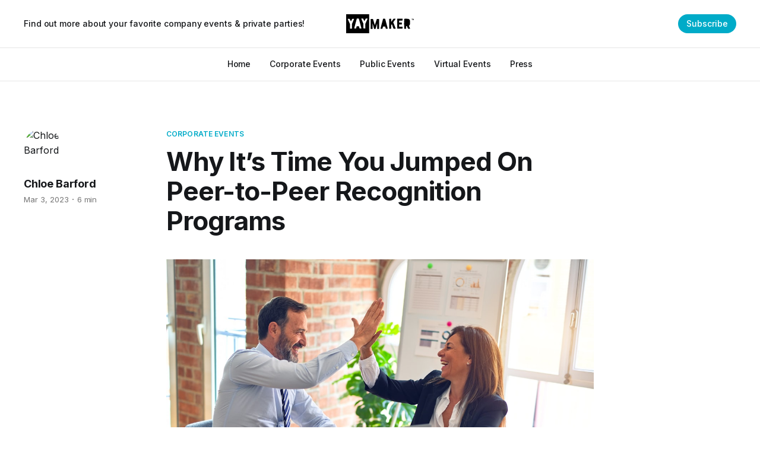

--- FILE ---
content_type: text/html; charset=utf-8
request_url: https://www.yaymaker.com/blog/peer-to-peer-recognition-programs/
body_size: 10426
content:
<!DOCTYPE html>
<html lang="en">

<head>
    <meta charset="utf-8">
    <meta name="viewport" content="width=device-width, initial-scale=1">
    <title>Why It&#x27;s Time To Jump On Peer-to-Peer Recognition Programs</title>
    <link rel="preconnect" href="https://fonts.googleapis.com">
    <link rel="preconnect" href="https://fonts.gstatic.com" crossorigin>
    <link rel="stylesheet" href="https://fonts.googleapis.com/css2?family=Lora:ital,wght@0,400;0,500;0,600;0,700;1,400;1,700&family=Inter:wght@400;500;600;700;800&display=swap">
    <link rel="stylesheet" href="/blog/assets/built/screen.css?v=ffd0271f2c">

    <meta name="description" content="Create a culture of recognition in your workplace with a peer-to-peer recognition program. Learn benefits, best practices and tips for launching.">
    <link rel="icon" href="https://www.yaymaker.com/blog/content/images/size/w256h256/2022/06/yaymaker-favicon.png" type="image/png">
    <link rel="canonical" href="https://www.yaymaker.com/blog/peer-to-peer-recognition-programs/">
    <meta name="referrer" content="no-referrer-when-downgrade">
    
    <meta property="og:site_name" content="The Yaymaker Blog">
    <meta property="og:type" content="article">
    <meta property="og:title" content="Why It&#x27;s Time To Jump On Peer-to-Peer Recognition Programs">
    <meta property="og:description" content="Create a culture of recognition in your workplace with a peer-to-peer recognition program. Learn benefits, best practices and tips for launching.">
    <meta property="og:url" content="https://www.yaymaker.com/blog/peer-to-peer-recognition-programs/">
    <meta property="og:image" content="https://images.unsplash.com/photo-1600880292203-757bb62b4baf?crop&#x3D;entropy&amp;cs&#x3D;tinysrgb&amp;fit&#x3D;max&amp;fm&#x3D;jpg&amp;ixid&#x3D;MnwxMTc3M3wwfDF8c2VhcmNofDIxfHxoYW5kc2hha2V8ZW58MHx8fHwxNjc3ODY0NjM5&amp;ixlib&#x3D;rb-4.0.3&amp;q&#x3D;80&amp;w&#x3D;2000">
    <meta property="article:published_time" content="2023-03-03T19:11:13.000Z">
    <meta property="article:modified_time" content="2023-11-27T16:58:27.000Z">
    <meta property="article:tag" content="Corporate Events">
    <meta property="article:tag" content="top tips">
    
    <meta property="article:publisher" content="https://www.facebook.com/Yaymaker">
    <meta name="twitter:card" content="summary_large_image">
    <meta name="twitter:title" content="Why It&#x27;s Time To Jump On Peer-to-Peer Recognition Programs">
    <meta name="twitter:description" content="Create a culture of recognition in your workplace with a peer-to-peer recognition program. Learn benefits, best practices and tips for launching.">
    <meta name="twitter:url" content="https://www.yaymaker.com/blog/peer-to-peer-recognition-programs/">
    <meta name="twitter:image" content="https://images.unsplash.com/photo-1600880292203-757bb62b4baf?crop&#x3D;entropy&amp;cs&#x3D;tinysrgb&amp;fit&#x3D;max&amp;fm&#x3D;jpg&amp;ixid&#x3D;MnwxMTc3M3wwfDF8c2VhcmNofDIxfHxoYW5kc2hha2V8ZW58MHx8fHwxNjc3ODY0NjM5&amp;ixlib&#x3D;rb-4.0.3&amp;q&#x3D;80&amp;w&#x3D;2000">
    <meta name="twitter:label1" content="Written by">
    <meta name="twitter:data1" content="Chloe Barford">
    <meta name="twitter:label2" content="Filed under">
    <meta name="twitter:data2" content="Corporate Events, top tips">
    <meta property="og:image:width" content="1200">
    <meta property="og:image:height" content="800">
    
    <script type="application/ld+json">
{
    "@context": "https://schema.org",
    "@type": "Article",
    "publisher": {
        "@type": "Organization",
        "name": "The Yaymaker Blog",
        "url": "https://www.yaymaker.com/blog/",
        "logo": {
            "@type": "ImageObject",
            "url": "https://www.yaymaker.com/blog/content/images/2022/06/yaymaker-logo.svg"
        }
    },
    "author": {
        "@type": "Person",
        "name": "Chloe Barford",
        "image": {
            "@type": "ImageObject",
            "url": "https://www.yaymaker.com/blog/content/images/2021/06/IMG_20210418_104715_790.jpg"
        },
        "url": "https://www.yaymaker.com/blog/author/cbarford/",
        "sameAs": []
    },
    "headline": "Why It&#x27;s Time To Jump On Peer-to-Peer Recognition Programs",
    "url": "https://www.yaymaker.com/blog/peer-to-peer-recognition-programs/",
    "datePublished": "2023-03-03T19:11:13.000Z",
    "dateModified": "2023-11-27T16:58:27.000Z",
    "image": {
        "@type": "ImageObject",
        "url": "https://images.unsplash.com/photo-1600880292203-757bb62b4baf?crop=entropy&cs=tinysrgb&fit=max&fm=jpg&ixid=MnwxMTc3M3wwfDF8c2VhcmNofDIxfHxoYW5kc2hha2V8ZW58MHx8fHwxNjc3ODY0NjM5&ixlib=rb-4.0.3&q=80&w=2000",
        "width": 1200,
        "height": 800
    },
    "keywords": "Corporate Events, top tips",
    "description": "To stay ahead of the game in today&#x27;s job market, creating a workplace culture that values employee recognition is a must. It&#x27;s no longer a luxury.\n\nWhen you show your employees that you appreciate and value their hard work, you&#x27;re creating a culture of gratitude and connection that can attract and retain the top talent out there.\n\nBut this recognition needn&#x27;t only come from the top. Peer-to-peer recognition is also a powerful way to improve employee retention and company culture.\n\n\nWhat is a pee",
    "mainEntityOfPage": "https://www.yaymaker.com/blog/peer-to-peer-recognition-programs/"
}
    </script>

    <meta name="generator" content="Ghost 6.8">
    <link rel="alternate" type="application/rss+xml" title="The Yaymaker Blog" href="https://www.yaymaker.com/blog/rss/">
    
    <script defer src="https://cdn.jsdelivr.net/ghost/sodo-search@~1.8/umd/sodo-search.min.js" data-key="9632b8a65be3bed3df46a36db6" data-styles="https://cdn.jsdelivr.net/ghost/sodo-search@~1.8/umd/main.css" data-sodo-search="https://www.yaymaker.com/blog/" data-locale="en" crossorigin="anonymous"></script>
    
    <link href="https://www.yaymaker.com/blog/webmentions/receive/" rel="webmention">
    <script defer src="/blog/public/cards.min.js?v=ffd0271f2c"></script>
    <link rel="stylesheet" type="text/css" href="/blog/public/cards.min.css?v=ffd0271f2c">
    <script defer src="/blog/public/ghost-stats.min.js?v=ffd0271f2c" data-stringify-payload="false" data-datasource="analytics_events" data-storage="localStorage" data-host="https://www.yaymaker.com/blog/.ghost/analytics/api/v1/page_hit"  tb_site_uuid="0aac2f5f-ed16-4e53-a7ad-9f960d6bf099" tb_post_uuid="8da29ea1-8b9c-426d-88c8-245f8da50379" tb_post_type="post" tb_member_uuid="undefined" tb_member_status="undefined"></script><style>:root {--ghost-accent-color: #00abc8;}</style>
    <!-- Global site tag (gtag.js) - Google Analytics -->
<script async src="https://www.googletagmanager.com/gtag/js?id=GTM-P2LF5TQ"></script>
<script>
  window.dataLayer = window.dataLayer || [];
  function gtag(){dataLayer.push(arguments);}
  gtag('js', new Date());

  gtag('config', 'GTM-P2LF5TQ');
</script>

<script
  src="https://code.jquery.com/jquery-3.6.0.slim.min.js"
  crossorigin="anonymous"></script>
<script>
    function removeURLParameter(url, parameter) {
    var urlparts = url.split('?');   
    if (urlparts.length >= 2) {
        var prefix = encodeURIComponent(parameter) + '=';
        var pars = urlparts[1].split(/[&;]/g);
        for (var i = pars.length; i-- > 0;) {    
            if (pars[i].lastIndexOf(prefix, 0) !== -1) {  
                pars.splice(i, 1);
            }
        }
        return urlparts[0] + (pars.length > 0 ? '?' + pars.join('&') : '');
    }
    return url;
    }

    window.onload = function () {
        $('a').each(function() {
            const newHref = this.href;
            $(this).attr('href', removeURLParameter(this.href, 'ref'));
        });
    };
    
</script>

<style>
     li.signin, li.signup {
         display: none !important;
    }
    
    @media only screen and (min-width: 1279px) {
        li#search-open svg {
            color: white;
            fill: white;
            background-color: #00abc8;
            border-radius: 22px;
            padding: 10px;
        }
    }
</style>
</head>

<body class="post-template tag-corporate-events tag-top-tips is-head-b--a_n">
    <div class="gh-site">
        <header id="gh-head" class="gh-head gh-outer">
            <div class="gh-head-inner gh-inner">
                    <a class="gh-head-description" href="https://www.yaymaker.com/blog">Find out more about your favorite company events &amp; private parties!</a>

                <div class="gh-head-brand">
                    <a class="gh-head-logo" href="https://www.yaymaker.com/blog">
                            <img src="https://www.yaymaker.com/blog/content/images/2022/06/yaymaker-logo.svg" alt="The Yaymaker Blog">

                    </a>
                    <button class="gh-burger"></button>
                </div>

                <nav class="gh-head-menu">
                    <ul class="nav">
    <li class="nav-home"><a href="https://www.yaymaker.com/blog">Home</a></li>
    <li class="nav-corporate-events"><a href="https://www.yaymaker.com/blog/tag/corporate-events/">Corporate Events</a></li>
    <li class="nav-public-events"><a href="https://www.paintnite.com/blog">Public Events</a></li>
    <li class="nav-virtual-events"><a href="https://www.paintnite.com/blog/tag/virtual-events/">Virtual Events</a></li>
    <li class="nav-press"><a href="https://www.yaymaker.com/blog/press/">Press</a></li>
</ul>

                </nav>

                <div class="gh-head-actions">
                        <a class="gh-head-btn gh-btn gh-primary-btn" href="#/portal/signup" data-portal="signup">Subscribe</a>
                </div>
            </div>
        </header>


        
<main class="gh-main">
        <article class="gh-article post tag-corporate-events tag-top-tips">
            <header class="gh-article-header gh-canvas">
                    <a class="gh-article-tag" href="https://www.yaymaker.com/blog/tag/corporate-events/">Corporate Events</a>

                <h1 class="gh-article-title">Why It’s Time You Jumped On Peer-to-Peer Recognition Programs</h1>

                    <aside class="gh-article-sidebar">
            <figure class="gh-author-image">
                    <img src="https://www.yaymaker.com/blog/content/images/2021/06/IMG_20210418_104715_790.jpg" alt="Chloe Barford">
            </figure>

            <h4 class="gh-author-name">
                <a href="/blog/author/cbarford/">Chloe Barford</a>
            </h4>

        <div class="gh-article-meta">
            <time class="gh-article-date" datetime="2023-03-03">Mar 3, 2023</time>

                <span class="gh-article-meta-sep"></span>
                <span class="gh-article-length">6 min</span>
        </div>
    </aside>


                    <figure class="gh-article-image">
                        <img
                            srcset="https://images.unsplash.com/photo-1600880292203-757bb62b4baf?crop&#x3D;entropy&amp;cs&#x3D;tinysrgb&amp;fit&#x3D;max&amp;fm&#x3D;jpg&amp;ixid&#x3D;MnwxMTc3M3wwfDF8c2VhcmNofDIxfHxoYW5kc2hha2V8ZW58MHx8fHwxNjc3ODY0NjM5&amp;ixlib&#x3D;rb-4.0.3&amp;q&#x3D;80&amp;w&#x3D;300 300w,
                                    https://images.unsplash.com/photo-1600880292203-757bb62b4baf?crop&#x3D;entropy&amp;cs&#x3D;tinysrgb&amp;fit&#x3D;max&amp;fm&#x3D;jpg&amp;ixid&#x3D;MnwxMTc3M3wwfDF8c2VhcmNofDIxfHxoYW5kc2hha2V8ZW58MHx8fHwxNjc3ODY0NjM5&amp;ixlib&#x3D;rb-4.0.3&amp;q&#x3D;80&amp;w&#x3D;720 720w,
                                    https://images.unsplash.com/photo-1600880292203-757bb62b4baf?crop&#x3D;entropy&amp;cs&#x3D;tinysrgb&amp;fit&#x3D;max&amp;fm&#x3D;jpg&amp;ixid&#x3D;MnwxMTc3M3wwfDF8c2VhcmNofDIxfHxoYW5kc2hha2V8ZW58MHx8fHwxNjc3ODY0NjM5&amp;ixlib&#x3D;rb-4.0.3&amp;q&#x3D;80&amp;w&#x3D;960 960w,
                                    https://images.unsplash.com/photo-1600880292203-757bb62b4baf?crop&#x3D;entropy&amp;cs&#x3D;tinysrgb&amp;fit&#x3D;max&amp;fm&#x3D;jpg&amp;ixid&#x3D;MnwxMTc3M3wwfDF8c2VhcmNofDIxfHxoYW5kc2hha2V8ZW58MHx8fHwxNjc3ODY0NjM5&amp;ixlib&#x3D;rb-4.0.3&amp;q&#x3D;80&amp;w&#x3D;1200 1200w,
                                    https://images.unsplash.com/photo-1600880292203-757bb62b4baf?crop&#x3D;entropy&amp;cs&#x3D;tinysrgb&amp;fit&#x3D;max&amp;fm&#x3D;jpg&amp;ixid&#x3D;MnwxMTc3M3wwfDF8c2VhcmNofDIxfHxoYW5kc2hha2V8ZW58MHx8fHwxNjc3ODY0NjM5&amp;ixlib&#x3D;rb-4.0.3&amp;q&#x3D;80&amp;w&#x3D;2000 2000w"
                            sizes="(max-width: 1200px) 100vw, 1200px"
                            src="https://images.unsplash.com/photo-1600880292203-757bb62b4baf?crop&#x3D;entropy&amp;cs&#x3D;tinysrgb&amp;fit&#x3D;max&amp;fm&#x3D;jpg&amp;ixid&#x3D;MnwxMTc3M3wwfDF8c2VhcmNofDIxfHxoYW5kc2hha2V8ZW58MHx8fHwxNjc3ODY0NjM5&amp;ixlib&#x3D;rb-4.0.3&amp;q&#x3D;80&amp;w&#x3D;1200"
                            alt="Why It’s Time You Jumped On Peer-to-Peer Recognition Programs"
                        >
                            <figcaption><span style="white-space: pre-wrap;">Photo by </span><a href="https://unsplash.com/@krakenimages?utm_source=ghost&amp;utm_medium=referral&amp;utm_campaign=api-credit"><span style="white-space: pre-wrap;">krakenimages</span></a><span style="white-space: pre-wrap;"> / </span><a href="https://unsplash.com/?utm_source=ghost&amp;utm_medium=referral&amp;utm_campaign=api-credit"><span style="white-space: pre-wrap;">Unsplash</span></a></figcaption>
                    </figure>
            </header>

            <section class="gh-content gh-canvas">
                <p>To stay ahead of the game in today's job market, creating a workplace culture that values employee recognition is a <strong><em>must</em></strong>. It's no longer a luxury.</p><p>When you show your employees that you appreciate and value their hard work, you're creating a culture of gratitude and connection that can attract and retain the top talent out there.</p><p>But this recognition needn't only come from the top. Peer-to-peer recognition is also a powerful way to improve employee retention and company culture.</p><figure class="kg-card kg-image-card kg-card-hascaption"><img src="https://images.unsplash.com/photo-1568992687947-868a62a9f521?crop=entropy&amp;cs=tinysrgb&amp;fit=max&amp;fm=jpg&amp;ixid=MnwxMTc3M3wwfDF8c2VhcmNofDN8fGNvbXBhbnklMjBjdWx0dXJlfGVufDB8fHx8MTY3Nzg2NDY5Mg&amp;ixlib=rb-4.0.3&amp;q=80&amp;w=2000" class="kg-image" alt="Collaborative Meeting" loading="lazy" width="4821" height="2712" srcset="https://images.unsplash.com/photo-1568992687947-868a62a9f521?crop=entropy&amp;cs=tinysrgb&amp;fit=max&amp;fm=jpg&amp;ixid=MnwxMTc3M3wwfDF8c2VhcmNofDN8fGNvbXBhbnklMjBjdWx0dXJlfGVufDB8fHx8MTY3Nzg2NDY5Mg&amp;ixlib=rb-4.0.3&amp;q=80&amp;w=600 600w, https://images.unsplash.com/photo-1568992687947-868a62a9f521?crop=entropy&amp;cs=tinysrgb&amp;fit=max&amp;fm=jpg&amp;ixid=MnwxMTc3M3wwfDF8c2VhcmNofDN8fGNvbXBhbnklMjBjdWx0dXJlfGVufDB8fHx8MTY3Nzg2NDY5Mg&amp;ixlib=rb-4.0.3&amp;q=80&amp;w=1000 1000w, https://images.unsplash.com/photo-1568992687947-868a62a9f521?crop=entropy&amp;cs=tinysrgb&amp;fit=max&amp;fm=jpg&amp;ixid=MnwxMTc3M3wwfDF8c2VhcmNofDN8fGNvbXBhbnklMjBjdWx0dXJlfGVufDB8fHx8MTY3Nzg2NDY5Mg&amp;ixlib=rb-4.0.3&amp;q=80&amp;w=1600 1600w, https://images.unsplash.com/photo-1568992687947-868a62a9f521?crop=entropy&amp;cs=tinysrgb&amp;fit=max&amp;fm=jpg&amp;ixid=MnwxMTc3M3wwfDF8c2VhcmNofDN8fGNvbXBhbnklMjBjdWx0dXJlfGVufDB8fHx8MTY3Nzg2NDY5Mg&amp;ixlib=rb-4.0.3&amp;q=80&amp;w=2400 2400w" sizes="(min-width: 720px) 720px"><figcaption><span style="white-space: pre-wrap;">Photo by </span><a href="https://unsplash.com/it/@raddfilms?utm_source=ghost&utm_medium=referral&utm_campaign=api-credit"><span style="white-space: pre-wrap;">Redd F</span></a><span style="white-space: pre-wrap;"> / </span><a href="https://unsplash.com/?utm_source=ghost&utm_medium=referral&utm_campaign=api-credit"><span style="white-space: pre-wrap;">Unsplash</span></a></figcaption></figure><h2 id="what-is-a-peer-to-peer-recognition-program"><strong>What is a peer-to-peer recognition program?</strong></h2><p>Starting a peer recognition model is an excellent way for co-workers to express their appreciation and receive more frequent recognition. Rather than waiting for big occasions to hear from senior leadership, they allow everyone to nominate and acknowledge peers for their hard work, contributions, and achievements.</p><p>An employee recognition program can take many forms:</p><ul><li>A bulletin board where people can add notes recognizing employees.</li><li>A formal rewards program with nomination forms, award ceremonies, and prizes.</li><li>The use of an employee recognition platform or tool.</li></ul><figure class="kg-card kg-image-card kg-card-hascaption"><img src="https://images.unsplash.com/photo-1507925921958-8a62f3d1a50d?crop=entropy&amp;cs=tinysrgb&amp;fit=max&amp;fm=jpg&amp;ixid=MnwxMTc3M3wwfDF8c2VhcmNofDM4fHxwbGFubmluZ3xlbnwwfHx8fDE2Nzc4NjU3MTE&amp;ixlib=rb-4.0.3&amp;q=80&amp;w=2000" class="kg-image" alt="Ideas waiting to be had" loading="lazy" width="3000" height="1987" srcset="https://images.unsplash.com/photo-1507925921958-8a62f3d1a50d?crop=entropy&amp;cs=tinysrgb&amp;fit=max&amp;fm=jpg&amp;ixid=MnwxMTc3M3wwfDF8c2VhcmNofDM4fHxwbGFubmluZ3xlbnwwfHx8fDE2Nzc4NjU3MTE&amp;ixlib=rb-4.0.3&amp;q=80&amp;w=600 600w, https://images.unsplash.com/photo-1507925921958-8a62f3d1a50d?crop=entropy&amp;cs=tinysrgb&amp;fit=max&amp;fm=jpg&amp;ixid=MnwxMTc3M3wwfDF8c2VhcmNofDM4fHxwbGFubmluZ3xlbnwwfHx8fDE2Nzc4NjU3MTE&amp;ixlib=rb-4.0.3&amp;q=80&amp;w=1000 1000w, https://images.unsplash.com/photo-1507925921958-8a62f3d1a50d?crop=entropy&amp;cs=tinysrgb&amp;fit=max&amp;fm=jpg&amp;ixid=MnwxMTc3M3wwfDF8c2VhcmNofDM4fHxwbGFubmluZ3xlbnwwfHx8fDE2Nzc4NjU3MTE&amp;ixlib=rb-4.0.3&amp;q=80&amp;w=1600 1600w, https://images.unsplash.com/photo-1507925921958-8a62f3d1a50d?crop=entropy&amp;cs=tinysrgb&amp;fit=max&amp;fm=jpg&amp;ixid=MnwxMTc3M3wwfDF8c2VhcmNofDM4fHxwbGFubmluZ3xlbnwwfHx8fDE2Nzc4NjU3MTE&amp;ixlib=rb-4.0.3&amp;q=80&amp;w=2400 2400w" sizes="(min-width: 720px) 720px"><figcaption><span style="white-space: pre-wrap;">Photo by </span><a href="https://unsplash.com/@kellysikkema?utm_source=ghost&utm_medium=referral&utm_campaign=api-credit"><span style="white-space: pre-wrap;">Kelly Sikkema</span></a><span style="white-space: pre-wrap;"> / </span><a href="https://unsplash.com/?utm_source=ghost&utm_medium=referral&utm_campaign=api-credit"><span style="white-space: pre-wrap;">Unsplash</span></a></figcaption></figure><h3 id="the-benefits-of-employee-appreciation-recognition"><strong>The benefits of employee appreciation &amp; recognition</strong></h3><p>When you create a culture of recognition, employees are <a href="https://www.yaymaker.com/blog/motivate-and-engage-employees/?ref=yaymaker.ghost.io">more engaged, motivated</a>, and satisfied with their jobs. This comes with tons of benefits for employers, too, including improved productivity, higher quality work, and better overall performance.</p><p>But showing your employees love and appreciation isn't just a feel-good thing—it's also vital for your business and keeping employee turnover low.</p><p>When people feel valued and supported, they're likelier to stick around because team morale is that much better. But if you don't give them the recognition they deserve, they might feel disengaged or even jump ship to find greener pastures.</p><p>In short, a recognition-rich culture is hugely beneficial to everybody!</p><h2 id="how-to-launch-an-effective-peer-recognition-program"><strong>How to launch an effective peer recognition program</strong></h2><p>So, you've decided to launch a staff recognition program—fantastic! There are just a few steps you'll want to take to ensure its success.</p><figure class="kg-card kg-image-card kg-card-hascaption"><img src="https://images.unsplash.com/photo-1624811531417-f29437fed1ce?crop=entropy&amp;cs=tinysrgb&amp;fit=max&amp;fm=jpg&amp;ixid=MnwxMTc3M3wwfDF8c2VhcmNofDl8fGFwcHJlY2lhdGlvbnxlbnwwfHx8fDE2Nzc4NjUxMjc&amp;ixlib=rb-4.0.3&amp;q=80&amp;w=2000" class="kg-image" alt="thank you message, envelope and red tulip flower on wooden background." loading="lazy" width="4592" height="3064" srcset="https://images.unsplash.com/photo-1624811531417-f29437fed1ce?crop=entropy&amp;cs=tinysrgb&amp;fit=max&amp;fm=jpg&amp;ixid=MnwxMTc3M3wwfDF8c2VhcmNofDl8fGFwcHJlY2lhdGlvbnxlbnwwfHx8fDE2Nzc4NjUxMjc&amp;ixlib=rb-4.0.3&amp;q=80&amp;w=600 600w, https://images.unsplash.com/photo-1624811531417-f29437fed1ce?crop=entropy&amp;cs=tinysrgb&amp;fit=max&amp;fm=jpg&amp;ixid=MnwxMTc3M3wwfDF8c2VhcmNofDl8fGFwcHJlY2lhdGlvbnxlbnwwfHx8fDE2Nzc4NjUxMjc&amp;ixlib=rb-4.0.3&amp;q=80&amp;w=1000 1000w, https://images.unsplash.com/photo-1624811531417-f29437fed1ce?crop=entropy&amp;cs=tinysrgb&amp;fit=max&amp;fm=jpg&amp;ixid=MnwxMTc3M3wwfDF8c2VhcmNofDl8fGFwcHJlY2lhdGlvbnxlbnwwfHx8fDE2Nzc4NjUxMjc&amp;ixlib=rb-4.0.3&amp;q=80&amp;w=1600 1600w, https://images.unsplash.com/photo-1624811531417-f29437fed1ce?crop=entropy&amp;cs=tinysrgb&amp;fit=max&amp;fm=jpg&amp;ixid=MnwxMTc3M3wwfDF8c2VhcmNofDl8fGFwcHJlY2lhdGlvbnxlbnwwfHx8fDE2Nzc4NjUxMjc&amp;ixlib=rb-4.0.3&amp;q=80&amp;w=2400 2400w" sizes="(min-width: 720px) 720px"><figcaption><span style="white-space: pre-wrap;">Photo by </span><a href="https://unsplash.com/ja/@towfiqu999999?utm_source=ghost&utm_medium=referral&utm_campaign=api-credit"><span style="white-space: pre-wrap;">Towfiqu barbhuiya</span></a><span style="white-space: pre-wrap;"> / </span><a href="https://unsplash.com/?utm_source=ghost&utm_medium=referral&utm_campaign=api-credit"><span style="white-space: pre-wrap;">Unsplash</span></a></figcaption></figure><h3 id="first-establish-clear-goals-your-programs-objectives"><strong>First, establish clear goals &amp; your program's objectives</strong></h3><p>You need to do more than improvise to see a real positive impact and ensure your entire team gets involved. If you're only half in, your other employees' engagement in the program will be too.</p><p>So, make sure you…</p><ol><li>Decide why you're implementing the program.</li><li>Choose who can be recognized and for what.</li><li>Set specific, measurable goals.</li><li>Determine how often and in what way recognition will be given.</li></ol><h3 id="choose-an-appropriate-recognition-platform-or-tool"><strong>Choose an appropriate recognition platform or tool</strong></h3><p>You'll find many peer-to-peer platforms on the market these days. They make it easier for employers to monitor and encourage employees to participate. Popular options include…</p><p><a href="https://bonus.ly/?ref=yaymaker.ghost.io"><strong>Bonusly</strong></a> - allows employees to give and receive points that can be redeemed for rewards.</p><p><a href="http://www.kudos.com/?ref=yaymaker.ghost.io"><strong>Kudos</strong></a> - enables employees to recognize peers with badges, points, and rewards.</p><p><a href="https://www.limeade.com/solutions/limeade-advanced-listening/?ref=yaymaker.ghost.io"><strong>Limeade Listening</strong></a> - a recognition platform that allows employees to give anonymous positive feedback and recognition to their colleagues.</p><p><a href="https://www.achievers.com/?ref=yaymaker.ghost.io"><strong>Achievers</strong></a> - offers peer-to-peer name recognition tools, rewards, performance metrics, and analytics.</p><p><a href="https://wooboard.com/?ref=yaymaker.ghost.io"><strong>WooBoard</strong></a> - enables employees to give and receive public recognition through digital boards and personalized messages.</p><p><a href="https://www.worktango.com/?ref=yaymaker.ghost.io"><strong>WorkTango</strong></a> - provides peer-to-peer recognition, rewards, and engagement solutions for teams.</p><h3 id="communicate-the-program-to-employees-provide-training"><strong>Communicate the program to employees &amp; provide training</strong></h3><p>Make sure you let everyone know what the program's about and why it's so great (remember, if you're lukewarm, everyone else will be too). Then, train employees on how they can participate.</p><p>Get people excited and engaged by promoting the program and providing ongoing support. And, of course, remember to check in on how it's working and make any necessary changes along the way.</p><figure class="kg-card kg-image-card kg-card-hascaption"><img src="https://images.unsplash.com/photo-1552664730-d307ca884978?crop=entropy&amp;cs=tinysrgb&amp;fit=max&amp;fm=jpg&amp;ixid=MnwxMTc3M3wwfDF8c2VhcmNofDF8fHRyYWluaW5nfGVufDB8fHx8MTY3Nzg2NTg1NA&amp;ixlib=rb-4.0.3&amp;q=80&amp;w=2000" class="kg-image" alt="Group training for peer-to-peer recognition program" loading="lazy" width="3600" height="2400" srcset="https://images.unsplash.com/photo-1552664730-d307ca884978?crop=entropy&amp;cs=tinysrgb&amp;fit=max&amp;fm=jpg&amp;ixid=MnwxMTc3M3wwfDF8c2VhcmNofDF8fHRyYWluaW5nfGVufDB8fHx8MTY3Nzg2NTg1NA&amp;ixlib=rb-4.0.3&amp;q=80&amp;w=600 600w, https://images.unsplash.com/photo-1552664730-d307ca884978?crop=entropy&amp;cs=tinysrgb&amp;fit=max&amp;fm=jpg&amp;ixid=MnwxMTc3M3wwfDF8c2VhcmNofDF8fHRyYWluaW5nfGVufDB8fHx8MTY3Nzg2NTg1NA&amp;ixlib=rb-4.0.3&amp;q=80&amp;w=1000 1000w, https://images.unsplash.com/photo-1552664730-d307ca884978?crop=entropy&amp;cs=tinysrgb&amp;fit=max&amp;fm=jpg&amp;ixid=MnwxMTc3M3wwfDF8c2VhcmNofDF8fHRyYWluaW5nfGVufDB8fHx8MTY3Nzg2NTg1NA&amp;ixlib=rb-4.0.3&amp;q=80&amp;w=1600 1600w, https://images.unsplash.com/photo-1552664730-d307ca884978?crop=entropy&amp;cs=tinysrgb&amp;fit=max&amp;fm=jpg&amp;ixid=MnwxMTc3M3wwfDF8c2VhcmNofDF8fHRyYWluaW5nfGVufDB8fHx8MTY3Nzg2NTg1NA&amp;ixlib=rb-4.0.3&amp;q=80&amp;w=2400 2400w" sizes="(min-width: 720px) 720px"><figcaption><span style="white-space: pre-wrap;">Photo by </span><a href="https://unsplash.com/@jasongoodman_youxventures?utm_source=ghost&utm_medium=referral&utm_campaign=api-credit"><span style="white-space: pre-wrap;">Jason Goodman</span></a><span style="white-space: pre-wrap;"> / </span><a href="https://unsplash.com/?utm_source=ghost&utm_medium=referral&utm_campaign=api-credit"><span style="white-space: pre-wrap;">Unsplash</span></a></figcaption></figure><h3 id="establish-guidelines-criteria-for-nominations-and-awards"><strong>Establish guidelines &amp; criteria for nominations and awards</strong></h3><p>Think about specific achievements or behaviors to be recognized, standards for the awards, how often they can be given, transparency in the selection process, and appropriate rewards for the level of recognition.</p><p>Maybe you have awards for the biggest team player, who made your week better, or the greatest problem solver. Really, you can do any category you like—the more fun and personalized, the better, and the more attraction the peer recognition program is likely to receive.</p><h3 id="peer-to-peer-recognition-ideas-awards"><strong>Peer-to-peer recognition ideas &amp; awards</strong></h3><p>We recommend varying awards. For more frequent prizes, i.e., weekly or monthly, gift hampers or gift cards are a nice touch. For more significant occasions, such as quarterly or annual awards, you could treat a team to dinner or a<a href="http://www.yaymaker.com/corporate-events/experiences?ref=yaymaker.ghost.io"> fun activity</a>.</p><p>If you're unfamiliar with our team events here at<a href="https://www.yaymaker.com/?ref=yaymaker.ghost.io"> Yaymaker</a>, we have an<a href="https://www.yaymaker.com/corporate-events/experiences?ref=yaymaker.ghost.io"> option for everybody</a>, ranging from<a href="https://www.yaymaker.com/private-events/paint-nite?ref=yaymaker.ghost.io"> the original Paint Nite</a> to<a href="https://www.yaymaker.com/private-events/VirtualMurderMystery?ref=yaymaker.ghost.io"> virtual murder mysteries</a>. Plus, you can choose from in-person, hybrid, and virtual events!</p><figure class="kg-card kg-image-card"><img src="https://www.yaymaker.com/blog/content/images/2023/03/_S3A0219--1-.jpg" class="kg-image" alt="Paint and sip team building event with Yaymaker" loading="lazy" width="2000" height="1333" srcset="https://www.yaymaker.com/blog/content/images/size/w600/2023/03/_S3A0219--1-.jpg 600w, https://www.yaymaker.com/blog/content/images/size/w1000/2023/03/_S3A0219--1-.jpg 1000w, https://www.yaymaker.com/blog/content/images/size/w1600/2023/03/_S3A0219--1-.jpg 1600w, https://www.yaymaker.com/blog/content/images/size/w2400/2023/03/_S3A0219--1-.jpg 2400w" sizes="(min-width: 720px) 720px"></figure><h3 id="evaluate-and-refine-the-program-regularly"><strong>Evaluate and refine the program regularly</strong></h3><p>It's easy for the initial excitement to wear off of any scheme. So keep reviewing what people like and adapting your rewards system to keep every team member engaged.</p><p>Perhaps the categories aren't interesting enough, the awards aren't motivating—or maybe you've nailed it on the first go, and people can't get enough. Either way, you want to know and understand what the general thoughts are. The goal is for your entire organization/team to get involved.</p><h2 id="tips-for-a-successful-peer-to-peer-recognition-program"><strong>Tips for a successful peer-to-peer recognition program</strong></h2><p>Now that we've nailed how to start your program, let's run through recognition best practices.</p><h3 id="encourage-participation-engagement-from-all-employees"><strong>Encourage participation &amp; engagement from all employees</strong></h3><p>If you struggle to get your whole team to participate, try evaluating and refining the recognition program. Also, make sure the nomination process is easy to understand and accessible.</p><p>Sometimes you need to recognize employees simply for participating—maybe you incentivize them by letting them leave 30 minutes early on a Friday or getting a sweet treat!</p><p>Find a way to empower employees and make it worth their while because, ultimately, employee morale will improve with more recognition.</p><figure class="kg-card kg-image-card kg-card-hascaption"><img src="https://images.unsplash.com/photo-1543269865-cbf427effbad?crop=entropy&amp;cs=tinysrgb&amp;fit=max&amp;fm=jpg&amp;ixid=MnwxMTc3M3wwfDF8c2VhcmNofDN8fGdyb3VwfGVufDB8fHx8MTY3Nzg2ODA4NQ&amp;ixlib=rb-4.0.3&amp;q=80&amp;w=2000" class="kg-image" alt="" loading="lazy" width="3997" height="2665" srcset="https://images.unsplash.com/photo-1543269865-cbf427effbad?crop=entropy&amp;cs=tinysrgb&amp;fit=max&amp;fm=jpg&amp;ixid=MnwxMTc3M3wwfDF8c2VhcmNofDN8fGdyb3VwfGVufDB8fHx8MTY3Nzg2ODA4NQ&amp;ixlib=rb-4.0.3&amp;q=80&amp;w=600 600w, https://images.unsplash.com/photo-1543269865-cbf427effbad?crop=entropy&amp;cs=tinysrgb&amp;fit=max&amp;fm=jpg&amp;ixid=MnwxMTc3M3wwfDF8c2VhcmNofDN8fGdyb3VwfGVufDB8fHx8MTY3Nzg2ODA4NQ&amp;ixlib=rb-4.0.3&amp;q=80&amp;w=1000 1000w, https://images.unsplash.com/photo-1543269865-cbf427effbad?crop=entropy&amp;cs=tinysrgb&amp;fit=max&amp;fm=jpg&amp;ixid=MnwxMTc3M3wwfDF8c2VhcmNofDN8fGdyb3VwfGVufDB8fHx8MTY3Nzg2ODA4NQ&amp;ixlib=rb-4.0.3&amp;q=80&amp;w=1600 1600w, https://images.unsplash.com/photo-1543269865-cbf427effbad?crop=entropy&amp;cs=tinysrgb&amp;fit=max&amp;fm=jpg&amp;ixid=MnwxMTc3M3wwfDF8c2VhcmNofDN8fGdyb3VwfGVufDB8fHx8MTY3Nzg2ODA4NQ&amp;ixlib=rb-4.0.3&amp;q=80&amp;w=2400 2400w" sizes="(min-width: 720px) 720px"><figcaption><span style="white-space: pre-wrap;">Photo by </span><a href="https://unsplash.com/@brookecagle?utm_source=ghost&utm_medium=referral&utm_campaign=api-credit"><span style="white-space: pre-wrap;">Brooke Cagle</span></a><span style="white-space: pre-wrap;"> / </span><a href="https://unsplash.com/?utm_source=ghost&utm_medium=referral&utm_campaign=api-credit"><span style="white-space: pre-wrap;">Unsplash</span></a></figcaption></figure><h3 id="ensure-fairness-consistency-in-the-nomination-award-process"><strong>Ensure fairness &amp; consistency in the nomination &amp; award process</strong></h3><p>Remember the guidelines and criteria we established earlier? Stick to them and make sure they're known. You don't want people getting salty and feeling like peer recognition is random.</p><p>By giving examples and evidence of the nominee's hard work or contributions, you can show that selections are just and the standard to win an award. To make it even fairer, you can have a review process, like an informal committee, to ensure everything's on the up and up.</p><p>Teaching employees how to use the program and regularly checking in to see how it's going can help keep things fair and relevant. And don't forget to make sure the program meshes with your company values, so it can help reinforce the right kind of behavior.</p><h3 id="recognize-reward-a-variety-of-achievements-contributions"><strong>Recognize &amp; reward a variety of achievements &amp; contributions</strong></h3><p>Keep in mind how different people's roles and strengths are. It's essential everyone has the chance to receive recognition.</p><p>Consider creating different categories, such as teamwork, innovation, customer service, or leadership. You could even do team-specific rewards, which are a terrific way for the broader office to understand better what everybody does.</p><figure class="kg-card kg-image-card kg-card-hascaption"><img src="https://images.unsplash.com/photo-1572021335469-31706a17aaef?crop=entropy&amp;cs=tinysrgb&amp;fit=max&amp;fm=jpg&amp;ixid=MnwxMTc3M3wwfDF8c2VhcmNofDMxfHx0ZWFtfGVufDB8fHx8MTY3Nzg2ODc4OA&amp;ixlib=rb-4.0.3&amp;q=80&amp;w=2000" class="kg-image" alt="Joyful team working together and laughing around a laptop." loading="lazy" width="5760" height="3840" srcset="https://images.unsplash.com/photo-1572021335469-31706a17aaef?crop=entropy&amp;cs=tinysrgb&amp;fit=max&amp;fm=jpg&amp;ixid=MnwxMTc3M3wwfDF8c2VhcmNofDMxfHx0ZWFtfGVufDB8fHx8MTY3Nzg2ODc4OA&amp;ixlib=rb-4.0.3&amp;q=80&amp;w=600 600w, https://images.unsplash.com/photo-1572021335469-31706a17aaef?crop=entropy&amp;cs=tinysrgb&amp;fit=max&amp;fm=jpg&amp;ixid=MnwxMTc3M3wwfDF8c2VhcmNofDMxfHx0ZWFtfGVufDB8fHx8MTY3Nzg2ODc4OA&amp;ixlib=rb-4.0.3&amp;q=80&amp;w=1000 1000w, https://images.unsplash.com/photo-1572021335469-31706a17aaef?crop=entropy&amp;cs=tinysrgb&amp;fit=max&amp;fm=jpg&amp;ixid=MnwxMTc3M3wwfDF8c2VhcmNofDMxfHx0ZWFtfGVufDB8fHx8MTY3Nzg2ODc4OA&amp;ixlib=rb-4.0.3&amp;q=80&amp;w=1600 1600w, https://images.unsplash.com/photo-1572021335469-31706a17aaef?crop=entropy&amp;cs=tinysrgb&amp;fit=max&amp;fm=jpg&amp;ixid=MnwxMTc3M3wwfDF8c2VhcmNofDMxfHx0ZWFtfGVufDB8fHx8MTY3Nzg2ODc4OA&amp;ixlib=rb-4.0.3&amp;q=80&amp;w=2400 2400w" sizes="(min-width: 720px) 720px"><figcaption><span style="white-space: pre-wrap;">Photo by </span><a href="https://unsplash.com/@judmackrill?utm_source=ghost&utm_medium=referral&utm_campaign=api-credit"><span style="white-space: pre-wrap;">Jud Mackrill</span></a><span style="white-space: pre-wrap;"> / </span><a href="https://unsplash.com/?utm_source=ghost&utm_medium=referral&utm_campaign=api-credit"><span style="white-space: pre-wrap;">Unsplash</span></a></figcaption></figure><h2 id="conclusion"><strong>Conclusion</strong></h2><p>At the end of the day, who doesn't love a good pat on the back? And that's precisely what peer-to-peer recognition programs do for your team. Not only do they show your employees that their hard work is appreciated, but they can also boost morale and create a real sense of community.</p><p>As a business owner, you know that keeping your team motivated and happy is crucial to success. So why not give peer-to-peer recognition a try? Your team will feel the love, and you'll reap the rewards!</p><h3 id="here-is-a-quick-recap-of-the-benefits-of-peer-recognition-programs"><strong>Here is a quick recap of the benefits of peer recognition programs:</strong></h3><ul><li>Better employee engagement</li><li>Higher job satisfaction and a happier work environment</li><li>Performance improvement</li><li>Lower turnover</li></ul>
            </section>
        </article>

                <div class="gh-read-next gh-canvas">
                <section class="gh-pagehead">
                    <h4 class="gh-pagehead-title">Read next</h4>
                </section>

                <div class="gh-topic gh-topic-grid">
                    <div class="gh-topic-content">
                            <article class="gh-card post featured">
    <a class="gh-card-link" href="/blog/intern-events/">
            <figure class="gh-card-image">
                <img
                    srcset="/blog/content/images/size/w300/2024/03/Uke-Event-photo-Triden-2019-021.jpg 300w,
                            /blog/content/images/size/w720/2024/03/Uke-Event-photo-Triden-2019-021.jpg 720w,
                            /blog/content/images/size/w960/2024/03/Uke-Event-photo-Triden-2019-021.jpg 960w,
                            /blog/content/images/size/w1200/2024/03/Uke-Event-photo-Triden-2019-021.jpg 1200w,
                            /blog/content/images/size/w2000/2024/03/Uke-Event-photo-Triden-2019-021.jpg 2000w"
                    sizes="(max-width: 1200px) 100vw, 1200px"
                    src="/blog/content/images/size/w720/2024/03/Uke-Event-photo-Triden-2019-021.jpg"
                    alt="Three guys playing hand painted ukuleles in Paint Night aprons and leis"
                >
            </figure>

        <div class="gh-card-wrapper">
            <header class="gh-card-header">
                <h3 class="gh-card-title">Elevate Your Intern Program with Yaymaker!</h3>
            </header>

                    <div class="gh-card-excerpt">Transform your intern program with Yaymaker&#39;s dynamic intern events. Cultivate connections, enhance morale and forge unforgettable memories!</div>

            <footer class="gh-card-footer">
                <span class="gh-card-author">By Chloe Barford</span>
                <span class="gh-card-footer-sep"></span>
                <time class="gh-card-date" datetime="2024-03-07">Mar 7, 2024</time>
            </footer>
        </div>
    </a>
</article>                            <article class="gh-card post">
    <a class="gh-card-link" href="/blog/plan-successful-fundraiser/">
            <figure class="gh-card-image">
                <img
                    srcset="/blog/content/images/size/w300/2023/12/5.1-Fundraisers---Piggy-Bank.png 300w,
                            /blog/content/images/size/w720/2023/12/5.1-Fundraisers---Piggy-Bank.png 720w,
                            /blog/content/images/size/w960/2023/12/5.1-Fundraisers---Piggy-Bank.png 960w,
                            /blog/content/images/size/w1200/2023/12/5.1-Fundraisers---Piggy-Bank.png 1200w,
                            /blog/content/images/size/w2000/2023/12/5.1-Fundraisers---Piggy-Bank.png 2000w"
                    sizes="(max-width: 1200px) 100vw, 1200px"
                    src="/blog/content/images/size/w720/2023/12/5.1-Fundraisers---Piggy-Bank.png"
                    alt="Graphic of piggy bank with dollar coins for a fundraising event"
                >
            </figure>

        <div class="gh-card-wrapper">
            <header class="gh-card-header">
                <h3 class="gh-card-title">Your ​​Step-by-Step Guide To Planning a Successful Fundraiser</h3>
            </header>

                    <div class="gh-card-excerpt">Ready to dive into the exciting world of nonprofit fundraising with us? At Yaymaker, we&#39;re all about spreading positivity, sparking creativity, and making a meaningful impact, and what better way to do that than by delving into the art of planning a successful fundraiser for your nonprofit?

Fundraising</div>

            <footer class="gh-card-footer">
                <span class="gh-card-author">By Chloe Barford</span>
                <span class="gh-card-footer-sep"></span>
                <time class="gh-card-date" datetime="2023-12-12">Dec 12, 2023</time>
            </footer>
        </div>
    </a>
</article>                            <article class="gh-card post featured">
    <a class="gh-card-link" href="/blog/summer-party-ideas/">
            <figure class="gh-card-image">
                <img
                    srcset="https://images.unsplash.com/photo-1531669494349-268cb716a234?crop&#x3D;entropy&amp;cs&#x3D;tinysrgb&amp;fit&#x3D;max&amp;fm&#x3D;jpg&amp;ixid&#x3D;M3wxMTc3M3wwfDF8c2VhcmNofDEyfHxzdW1tZXIlMjBwYXJ0eXxlbnwwfHx8fDE2ODY4ODU0MTh8MA&amp;ixlib&#x3D;rb-4.0.3&amp;q&#x3D;80&amp;w&#x3D;300 300w,
                            https://images.unsplash.com/photo-1531669494349-268cb716a234?crop&#x3D;entropy&amp;cs&#x3D;tinysrgb&amp;fit&#x3D;max&amp;fm&#x3D;jpg&amp;ixid&#x3D;M3wxMTc3M3wwfDF8c2VhcmNofDEyfHxzdW1tZXIlMjBwYXJ0eXxlbnwwfHx8fDE2ODY4ODU0MTh8MA&amp;ixlib&#x3D;rb-4.0.3&amp;q&#x3D;80&amp;w&#x3D;720 720w,
                            https://images.unsplash.com/photo-1531669494349-268cb716a234?crop&#x3D;entropy&amp;cs&#x3D;tinysrgb&amp;fit&#x3D;max&amp;fm&#x3D;jpg&amp;ixid&#x3D;M3wxMTc3M3wwfDF8c2VhcmNofDEyfHxzdW1tZXIlMjBwYXJ0eXxlbnwwfHx8fDE2ODY4ODU0MTh8MA&amp;ixlib&#x3D;rb-4.0.3&amp;q&#x3D;80&amp;w&#x3D;960 960w,
                            https://images.unsplash.com/photo-1531669494349-268cb716a234?crop&#x3D;entropy&amp;cs&#x3D;tinysrgb&amp;fit&#x3D;max&amp;fm&#x3D;jpg&amp;ixid&#x3D;M3wxMTc3M3wwfDF8c2VhcmNofDEyfHxzdW1tZXIlMjBwYXJ0eXxlbnwwfHx8fDE2ODY4ODU0MTh8MA&amp;ixlib&#x3D;rb-4.0.3&amp;q&#x3D;80&amp;w&#x3D;1200 1200w,
                            https://images.unsplash.com/photo-1531669494349-268cb716a234?crop&#x3D;entropy&amp;cs&#x3D;tinysrgb&amp;fit&#x3D;max&amp;fm&#x3D;jpg&amp;ixid&#x3D;M3wxMTc3M3wwfDF8c2VhcmNofDEyfHxzdW1tZXIlMjBwYXJ0eXxlbnwwfHx8fDE2ODY4ODU0MTh8MA&amp;ixlib&#x3D;rb-4.0.3&amp;q&#x3D;80&amp;w&#x3D;2000 2000w"
                    sizes="(max-width: 1200px) 100vw, 1200px"
                    src="https://images.unsplash.com/photo-1531669494349-268cb716a234?crop&#x3D;entropy&amp;cs&#x3D;tinysrgb&amp;fit&#x3D;max&amp;fm&#x3D;jpg&amp;ixid&#x3D;M3wxMTc3M3wwfDF8c2VhcmNofDEyfHxzdW1tZXIlMjBwYXJ0eXxlbnwwfHx8fDE2ODY4ODU0MTh8MA&amp;ixlib&#x3D;rb-4.0.3&amp;q&#x3D;80&amp;w&#x3D;720"
                    alt="Group cheersing drinks outside at summer party"
                >
            </figure>

        <div class="gh-card-wrapper">
            <header class="gh-card-header">
                <h3 class="gh-card-title">Top 5 Summer Party Ideas: Our Most Popular Events!</h3>
            </header>

                    <div class="gh-card-excerpt">Save $150 on private events before 08/31/23! (Code inside)</div>

            <footer class="gh-card-footer">
                <span class="gh-card-author">By Chloe Barford</span>
                <span class="gh-card-footer-sep"></span>
                <time class="gh-card-date" datetime="2023-06-16">Jun 16, 2023</time>
            </footer>
        </div>
    </a>
</article>                    </div>
                </div>
            </div>
</main>

        <footer class="gh-foot gh-outer">
            <div class="gh-foot-inner gh-inner">
                    <section class="gh-subscribe">
                            <h4 class="gh-subscribe-title">Subscribe to The Yaymaker Blog</h3>

                                <div class="gh-subscribe-description">Don&#x27;t miss out on the latest news. Sign up now to get access to the library of members-only articles.</div>

                            <button class="gh-subscribe-btn gh-btn" data-portal="signup"><svg width="20" height="20" viewBox="0 0 20 20" fill="none" stroke="currentColor" xmlns="http://www.w3.org/2000/svg">
    <path d="M3.33332 3.33334H16.6667C17.5833 3.33334 18.3333 4.08334 18.3333 5.00001V15C18.3333 15.9167 17.5833 16.6667 16.6667 16.6667H3.33332C2.41666 16.6667 1.66666 15.9167 1.66666 15V5.00001C1.66666 4.08334 2.41666 3.33334 3.33332 3.33334Z" stroke-width="1.5" stroke-linecap="round" stroke-linejoin="round"/>
    <path d="M18.3333 5L9.99999 10.8333L1.66666 5" stroke-width="1.5" stroke-linecap="round" stroke-linejoin="round"/>
</svg> Subscribe now</button>
                    </section>

                <nav class="gh-foot-menu">
                    
                </nav>

                <div class="gh-copyright">
                        The Yaymaker Blog © 2025. Powered by <a href="https://ghost.org/" target="_blank" rel="noopener">Ghost</a>
                </div>
            </div>
        </footer>
    </div>

        <div class="pswp" tabindex="-1" role="dialog" aria-hidden="true">
    <div class="pswp__bg"></div>

    <div class="pswp__scroll-wrap">
        <div class="pswp__container">
            <div class="pswp__item"></div>
            <div class="pswp__item"></div>
            <div class="pswp__item"></div>
        </div>

        <div class="pswp__ui pswp__ui--hidden">
            <div class="pswp__top-bar">
                <div class="pswp__counter"></div>

                <button class="pswp__button pswp__button--close" title="Close (Esc)"></button>
                <button class="pswp__button pswp__button--share" title="Share"></button>
                <button class="pswp__button pswp__button--fs" title="Toggle fullscreen"></button>
                <button class="pswp__button pswp__button--zoom" title="Zoom in/out"></button>

                <div class="pswp__preloader">
                    <div class="pswp__preloader__icn">
                        <div class="pswp__preloader__cut">
                            <div class="pswp__preloader__donut"></div>
                        </div>
                    </div>
                </div>
            </div>

            <div class="pswp__share-modal pswp__share-modal--hidden pswp__single-tap">
                <div class="pswp__share-tooltip"></div>
            </div>

            <button class="pswp__button pswp__button--arrow--left" title="Previous (arrow left)"></button>
            <button class="pswp__button pswp__button--arrow--right" title="Next (arrow right)"></button>

            <div class="pswp__caption">
                <div class="pswp__caption__center"></div>
            </div>
        </div>
    </div>
</div>
    <script src="/blog/assets/built/main.min.js?v=ffd0271f2c"></script>

    
</body>

</html>

--- FILE ---
content_type: image/svg+xml
request_url: https://www.yaymaker.com/blog/content/images/2022/06/yaymaker-logo.svg
body_size: 1384
content:
<svg height="584pt" preserveAspectRatio="xMidYMid meet" viewBox="0 0 2084 584" width="2084pt" xmlns="http://www.w3.org/2000/svg"><g transform="matrix(.1 0 0 -.1 0 584)"><path d="m0 2920v-2920h3555 3555v2920 2920h-3555-3555zm5082 1610h139l199-405c110-223 201-405 204-405 2 0 98 178 213 395l208 395h251c258 0 312-4 320-25 3-6-153-361-346-788l-350-778-12-697c-6-383-15-708-20-721l-9-24-287 7c-158 4-291 12-296 17-6 5-5 286 3 718l12 710-330 780c-182 429-331 789-331 800 0 10 6 22 13 25 6 3 72 4 146 1s197-5 273-5zm-1182-32c17-38 800-2958 800-2983 0-15-7-25-22-29-36-9-531-7-547 3-7 5-55 157-105 337l-92 329-341 3-341 2-11-32c-5-18-44-161-86-318s-83-295-91-308c-14-22-16-22-280-22s-304 5-304 35c0 17 798 2983 806 2996 3 5 138 9 305 9h299zm-2643-460c113-219 208-398 212-398 3 0 96 179 206 398l200 397 276 3c236 2 278 0 289-13 10-12-45-148-324-796l-336-780v-708c0-550-3-711-13-724-11-16-38-17-302-15l-290 3-5 725-5 725-342 768c-189 422-343 776-343 786 0 11 6 22 13 24 6 3 135 5 285 4l273-2z"/><path d="m15742 4478c-16-16-18-2999-2-3029 10-19 30-19 818-19 615 0 811 3 820 12s12 86 12 283-3 274-12 283-138 12-520 12h-508v335 335l403 2 402 3v290 290l-402 3-403 2v310 310h508c382 0 511 3 520 12s12 86 12 283-3 274-12 283c-17 17-1619 17-1636 0z"/><path d="m11386 4418c-7-18-192-700-411-1515-334-1241-396-1484-385-1497 11-14 52-16 300-16 218 0 290 3 298 13 6 6 50 158 99 337l88 325 331 3 331 2 61-217c34-120 76-272 95-338l33-120 288-3c300-2 316 0 316 39 0 31-799 2991-811 3005-9 11-72 14-316 14h-304z"/><path d="m13273 4443c-10-4-13-318-13-1523 0-1375 1-1518 16-1524 20-8 558-8 578 0 14 6 16 63 16 541v535l112 154c61 85 114 154 117 154s114-312 247-693l241-692 334-2c184-2 340 1 347 5 7 5 14 17 14 28 1 10-170 452-380 981-210 528-382 964-382 967s159 226 354 494c194 269 359 498 365 510 15 28 14 38-5 56-13 14-56 16-320 16-279 0-305-1-321-18-10-10-175-231-368-491l-350-473-3 477c-1 333-6 482-13 492-9 10-69 13-293 12-154 0-287-3-293-6z"/><path d="m17892 4438c-17-17-17-3019 0-3036 9-9 89-12 300-12 274 0 288 1 298 19 6 13 10 159 10 406v386l112-3 113-3 171-375c95-206 179-387 188-403l15-27h304c313 0 327 2 327 41 0 9-87 208-194 442l-193 425 73 51c161 112 255 292 284 546 13 115 13 730 0 855-31 290-160 495-380 603-184 91-244 97-895 97-392 0-524-3-533-12z"/><path d="m20220 4410c0-40 0-40 40-40h39l3-147 3-148h40 40l3 148 3 147h39c40 0 40 0 40 40v40h-125-125z"/><path d="m20520 4266v-186h40 39l3 73 3 72 19-72c18-72 19-73 51-73 31 0 32 1 58 83l25 82 1-82 1-83h40 40l-2 183-3 182-45 3-45 3-35-107-35-106-31 103-30 104-47 3-47 3z"/><path d="m7562 2838 3-1523h290 290l5 865 5 865 229-845c126-465 232-855 237-867 8-23 10-23 218-23 155 0 211 3 218 13 6 6 120 385 254 840l244 829 5-831c4-725 7-833 20-841 8-6 133-10 287-10 259 0 273 1 283 19 11 21 15 2986 4 3015-5 14-46 16-353 16h-346l-305-930c-167-512-307-930-310-930s-119 384-259 853c-140 468-265 887-278 930l-24 77h-359-360z"/></g></svg>

--- FILE ---
content_type: application/javascript; charset=UTF-8
request_url: https://www.yaymaker.com/blog/assets/built/main.min.js?v=ffd0271f2c
body_size: 16298
content:
function lightbox(e){document.querySelectorAll(e).forEach(function(e){e.addEventListener("click",function(e){var t=e;t.preventDefault();for(var n,o=[],i=0,r=t.target.closest(".kg-card").previousElementSibling;r&&(r.classList.contains("kg-image-card")||r.classList.contains("kg-gallery-card"));){var a=[];r.querySelectorAll("img").forEach(function(e){a.push({src:e.getAttribute("src"),msrc:e.getAttribute("src"),w:e.getAttribute("width"),h:e.getAttribute("height"),el:e}),i+=1}),r=r.previousElementSibling,o=a.concat(o)}t.target.classList.contains("kg-image")?o.push({src:t.target.getAttribute("src"),msrc:t.target.getAttribute("src"),w:t.target.getAttribute("width"),h:t.target.getAttribute("height"),el:t.target}):(n=!1,t.target.closest(".kg-gallery-card").querySelectorAll("img").forEach(function(e){o.push({src:e.getAttribute("src"),msrc:e.getAttribute("src"),w:e.getAttribute("width"),h:e.getAttribute("height"),el:e}),n||e===t.target?n=!0:i+=1}));for(var l=t.target.closest(".kg-card").nextElementSibling;l&&(l.classList.contains("kg-image-card")||l.classList.contains("kg-gallery-card"));)l.querySelectorAll("img").forEach(function(e){o.push({src:e.getAttribute("src"),msrc:e.getAttribute("src"),w:e.getAttribute("width"),h:e.getAttribute("height"),el:e})}),l=l.nextElementSibling;e=document.querySelectorAll(".pswp")[0];new PhotoSwipe(e,PhotoSwipeUI_Default,o,{bgOpacity:.9,closeOnScroll:!0,fullscreenEl:!1,history:!1,index:i,shareEl:!1,zoomEl:!1,getThumbBoundsFn:function(e){var e=o[e].el,t=window.pageYOffset||document.documentElement.scrollTop,e=e.getBoundingClientRect();return{x:e.left,y:e.top+t,w:e.width}}}).init()})})}function pagination(u){var d,m,t,n,o,i,r,a=document.querySelector(".gh-loadmore"),l=document.querySelector("link[rel=next]");function p(){if(404===this.status)return window.removeEventListener("scroll",s),window.removeEventListener("resize",c),void a.remove();this.response.querySelectorAll(".gh-feed:not(.gh-featured):not(.gh-related) .gh-card").forEach(function(e){d.appendChild(document.importNode(e,!0))});var e=this.response.querySelector("link[rel=next]");e?l.href=e.href:(window.removeEventListener("scroll",s),window.removeEventListener("resize",c),a.remove()),r=document.documentElement.scrollHeight,n=t=!1}function f(){var e;n||(u&&o+i<=r-m?t=!1:(n=!0,(e=new window.XMLHttpRequest).responseType="document",e.addEventListener("load",p),e.open("GET",l.href),e.send(null)))}function e(){t||window.requestAnimationFrame(f),t=!0}function s(){o=window.scrollY,e()}function c(){i=window.innerHeight,r=document.documentElement.scrollHeight,e()}l||!a?(d=document.querySelector(".gh-feed:not(.gh-featured):not(.gh-related)"))&&(n=t=!(m=300),o=window.scrollY,i=window.innerHeight,r=document.documentElement.scrollHeight,u?(window.addEventListener("scroll",s,{passive:!0}),window.addEventListener("resize",c),e()):a.addEventListener("click",e)):a.remove()}!function(e,t){"function"==typeof define&&define.amd?define(t):"object"==typeof exports?module.exports=t():e.PhotoSwipeUI_Default=t()}(this,function(){"use strict";return function(o,l){function d(e){if(_)return!0;e=e||window.event,c.timeToIdle&&c.mouseUsed&&!T&&g();for(var t,n,o=(e.target||e.srcElement).getAttribute("class")||"",i=0;i<z.length;i++)(t=z[i]).onTap&&-1<o.indexOf("pswp__"+t.name)&&(t.onTap(),n=!0);n&&(e.stopPropagation&&e.stopPropagation(),_=!0,e=l.features.isOldAndroid?600:30,setTimeout(function(){_=!1},e))}function m(){var e=1===c.getNumItemsFn();e!==k&&(R(s,"ui--one-slide",e),k=e)}function p(){R(a,"share-modal--hidden",u)}function f(){if((u=!u)?(l.removeClass(a,"pswp__share-modal--fade-in"),setTimeout(function(){u&&p()},300)):(p(),setTimeout(function(){u||l.addClass(a,"pswp__share-modal--fade-in")},30)),!u){for(var e,t,n,o,i="",r=0;r<c.shareButtons.length;r++)e=c.shareButtons[r],t=c.getImageURLForShare(e),n=c.getPageURLForShare(e),o=c.getTextForShare(e),i+='<a href="'+e.url.replace("{{url}}",encodeURIComponent(n)).replace("{{image_url}}",encodeURIComponent(t)).replace("{{raw_image_url}}",t).replace("{{text}}",encodeURIComponent(o))+'" target="_blank" class="pswp__share--'+e.id+'"'+(e.download?"download":"")+">"+e.label+"</a>",c.parseShareButtonOut&&(i=c.parseShareButtonOut(e,i));a.children[0].innerHTML=i,a.children[0].onclick=P}}function h(e){for(var t=0;t<c.closeElClasses.length;t++)if(l.hasClass(e,"pswp__"+c.closeElClasses[t]))return!0}function g(){clearTimeout(O),Z=0,T&&i.setIdle(!1)}function v(e){(e=(e=e||window.event).relatedTarget||e.toElement)&&"HTML"!==e.nodeName||(clearTimeout(O),O=setTimeout(function(){i.setIdle(!0)},c.timeToIdleOutside))}function y(e){A!==e&&(R(S,"preloader--active",!e),A=e)}function w(e){var t,n=e.vGap;!o.likelyTouchDevice||c.mouseUsed||screen.width>c.fitControlsWidth?(t=c.barsSize,c.captionEl&&"auto"===t.bottom?(C||((C=l.createEl("pswp__caption pswp__caption--fake")).appendChild(l.createEl("pswp__caption__center")),s.insertBefore(C,b),l.addClass(s,"pswp__ui--fit")),c.addCaptionHTMLFn(e,C,!0)?(e=C.clientHeight,n.bottom=parseInt(e,10)||44):n.bottom=t.top):n.bottom="auto"===t.bottom?0:t.bottom,n.top=t.top):n.top=n.bottom=0}function x(){function e(e){if(e)for(var t=e.length,n=0;n<t;n++){i=e[n],r=i.className;for(var o=0;o<z.length;o++)a=z[o],-1<r.indexOf("pswp__"+a.name)&&(c[a.option]?(l.removeClass(i,"pswp__element--disabled"),a.onInit&&a.onInit(i)):l.addClass(i,"pswp__element--disabled"))}}e(s.children);var i,r,a,t=l.getChildByClass(s,"pswp__top-bar");t&&e(t.children)}var n,s,b,C,t,I,a,E,T,e,S,A,D,k,c,_,M,O,i=this,F=!1,r=!0,u=!0,L={barsSize:{top:44,bottom:"auto"},closeElClasses:["item","caption","zoom-wrap","ui","top-bar"],timeToIdle:4e3,timeToIdleOutside:1e3,loadingIndicatorDelay:1e3,addCaptionHTMLFn:function(e,t){return e.title?(t.children[0].innerHTML=e.title,!0):(t.children[0].innerHTML="",!1)},closeEl:!0,captionEl:!0,fullscreenEl:!0,zoomEl:!0,shareEl:!0,counterEl:!0,arrowEl:!0,preloaderEl:!0,tapToClose:!1,tapToToggleControls:!0,clickToCloseNonZoomable:!0,shareButtons:[{id:"facebook",label:"Share on Facebook",url:"https://www.facebook.com/sharer/sharer.php?u={{url}}"},{id:"twitter",label:"Tweet",url:"https://twitter.com/intent/tweet?text={{text}}&url={{url}}"},{id:"pinterest",label:"Pin it",url:"http://www.pinterest.com/pin/create/button/?url={{url}}&media={{image_url}}&description={{text}}"},{id:"download",label:"Download image",url:"{{raw_image_url}}",download:!0}],getImageURLForShare:function(){return o.currItem.src||""},getPageURLForShare:function(){return window.location.href},getTextForShare:function(){return o.currItem.title||""},indexIndicatorSep:" / ",fitControlsWidth:1200},R=function(e,t,n){l[(n?"add":"remove")+"Class"](e,"pswp__"+t)},P=function(e){var t=(e=e||window.event).target||e.srcElement;return o.shout("shareLinkClick",e,t),!(!t.href||!t.hasAttribute("download")&&(window.open(t.href,"pswp_share","scrollbars=yes,resizable=yes,toolbar=no,location=yes,width=550,height=420,top=100,left="+(window.screen?Math.round(screen.width/2-275):100)),u||f(),1))},Z=0,z=[{name:"caption",option:"captionEl",onInit:function(e){b=e}},{name:"share-modal",option:"shareEl",onInit:function(e){a=e},onTap:function(){f()}},{name:"button--share",option:"shareEl",onInit:function(e){I=e},onTap:function(){f()}},{name:"button--zoom",option:"zoomEl",onTap:o.toggleDesktopZoom},{name:"counter",option:"counterEl",onInit:function(e){t=e}},{name:"button--close",option:"closeEl",onTap:o.close},{name:"button--arrow--left",option:"arrowEl",onTap:o.prev},{name:"button--arrow--right",option:"arrowEl",onTap:o.next},{name:"button--fs",option:"fullscreenEl",onTap:function(){n.isFullscreen()?n.exit():n.enter()}},{name:"preloader",option:"preloaderEl",onInit:function(e){S=e}}];i.init=function(){var t;l.extend(o.options,L,!0),c=o.options,s=l.getChildByClass(o.scrollWrap,"pswp__ui"),(e=o.listen)("onVerticalDrag",function(e){r&&e<.95?i.hideControls():!r&&.95<=e&&i.showControls()}),e("onPinchClose",function(e){r&&e<.9?(i.hideControls(),t=!0):t&&!r&&.9<e&&i.showControls()}),e("zoomGestureEnded",function(){(t=!1)&&!r&&i.showControls()}),e("beforeChange",i.update),e("doubleTap",function(e){var t=o.currItem.initialZoomLevel;o.getZoomLevel()!==t?o.zoomTo(t,e,333):o.zoomTo(c.getDoubleTapZoom(!1,o.currItem),e,333)}),e("preventDragEvent",function(e,t,n){var o=e.target||e.srcElement;o&&o.getAttribute("class")&&-1<e.type.indexOf("mouse")&&(0<o.getAttribute("class").indexOf("__caption")||/(SMALL|STRONG|EM)/i.test(o.tagName))&&(n.prevent=!1)}),e("bindEvents",function(){l.bind(s,"pswpTap click",d),l.bind(o.scrollWrap,"pswpTap",i.onGlobalTap),o.likelyTouchDevice||l.bind(o.scrollWrap,"mouseover",i.onMouseOver)}),e("unbindEvents",function(){u||f(),M&&clearInterval(M),l.unbind(document,"mouseout",v),l.unbind(document,"mousemove",g),l.unbind(s,"pswpTap click",d),l.unbind(o.scrollWrap,"pswpTap",i.onGlobalTap),l.unbind(o.scrollWrap,"mouseover",i.onMouseOver),n&&(l.unbind(document,n.eventK,i.updateFullscreen),n.isFullscreen()&&(c.hideAnimationDuration=0,n.exit()),n=null)}),e("destroy",function(){c.captionEl&&(C&&s.removeChild(C),l.removeClass(b,"pswp__caption--empty")),a&&(a.children[0].onclick=null),l.removeClass(s,"pswp__ui--over-close"),l.addClass(s,"pswp__ui--hidden"),i.setIdle(!1)}),c.showAnimationDuration||l.removeClass(s,"pswp__ui--hidden"),e("initialZoomIn",function(){c.showAnimationDuration&&l.removeClass(s,"pswp__ui--hidden")}),e("initialZoomOut",function(){l.addClass(s,"pswp__ui--hidden")}),e("parseVerticalMargin",w),x(),c.shareEl&&I&&a&&(u=!0),m(),c.timeToIdle&&e("mouseUsed",function(){l.bind(document,"mousemove",g),l.bind(document,"mouseout",v),M=setInterval(function(){2===++Z&&i.setIdle(!0)},c.timeToIdle/2)}),c.fullscreenEl&&!l.features.isOldAndroid&&((n=n||i.getFullscreenAPI())?(l.bind(document,n.eventK,i.updateFullscreen),i.updateFullscreen(),l.addClass(o.template,"pswp--supports-fs")):l.removeClass(o.template,"pswp--supports-fs")),c.preloaderEl&&(y(!0),e("beforeChange",function(){clearTimeout(D),D=setTimeout(function(){o.currItem&&o.currItem.loading?o.allowProgressiveImg()&&(!o.currItem.img||o.currItem.img.naturalWidth)||y(!1):y(!0)},c.loadingIndicatorDelay)}),e("imageLoadComplete",function(e,t){o.currItem===t&&y(!0)}))},i.setIdle=function(e){R(s,"ui--idle",T=e)},i.update=function(){F=!(!r||!o.currItem)&&(i.updateIndexIndicator(),c.captionEl&&(c.addCaptionHTMLFn(o.currItem,b),R(b,"caption--empty",!o.currItem.title)),!0),u||f(),m()},i.updateFullscreen=function(e){e&&setTimeout(function(){o.setScrollOffset(0,l.getScrollY())},50),l[(n.isFullscreen()?"add":"remove")+"Class"](o.template,"pswp--fs")},i.updateIndexIndicator=function(){c.counterEl&&(t.innerHTML=o.getCurrentIndex()+1+c.indexIndicatorSep+c.getNumItemsFn())},i.onGlobalTap=function(e){var t=(e=e||window.event).target||e.srcElement;if(!_)if(e.detail&&"mouse"===e.detail.pointerType)h(t)?o.close():l.hasClass(t,"pswp__img")&&(1===o.getZoomLevel()&&o.getZoomLevel()<=o.currItem.fitRatio?c.clickToCloseNonZoomable&&o.close():o.toggleDesktopZoom(e.detail.releasePoint));else if(c.tapToToggleControls&&(r?i.hideControls():i.showControls()),c.tapToClose&&(l.hasClass(t,"pswp__img")||h(t)))return void o.close()},i.onMouseOver=function(e){e=(e=e||window.event).target||e.srcElement;R(s,"ui--over-close",h(e))},i.hideControls=function(){l.addClass(s,"pswp__ui--hidden"),r=!1},i.showControls=function(){r=!0,F||i.update(),l.removeClass(s,"pswp__ui--hidden")},i.supportsFullscreen=function(){var e=document;return!!(e.exitFullscreen||e.mozCancelFullScreen||e.webkitExitFullscreen||e.msExitFullscreen)},i.getFullscreenAPI=function(){var e,t=document.documentElement,n="fullscreenchange";return t.requestFullscreen?e={enterK:"requestFullscreen",exitK:"exitFullscreen",elementK:"fullscreenElement",eventK:n}:t.mozRequestFullScreen?e={enterK:"mozRequestFullScreen",exitK:"mozCancelFullScreen",elementK:"mozFullScreenElement",eventK:"moz"+n}:t.webkitRequestFullscreen?e={enterK:"webkitRequestFullscreen",exitK:"webkitExitFullscreen",elementK:"webkitFullscreenElement",eventK:"webkit"+n}:t.msRequestFullscreen&&(e={enterK:"msRequestFullscreen",exitK:"msExitFullscreen",elementK:"msFullscreenElement",eventK:"MSFullscreenChange"}),e&&(e.enter=function(){return E=c.closeOnScroll,c.closeOnScroll=!1,"webkitRequestFullscreen"!==this.enterK?o.template[this.enterK]():void o.template[this.enterK](Element.ALLOW_KEYBOARD_INPUT)},e.exit=function(){return c.closeOnScroll=E,document[this.exitK]()},e.isFullscreen=function(){return document[this.elementK]}),e}}}),function(e,t){"function"==typeof define&&define.amd?define(t):"object"==typeof exports?module.exports=t():e.PhotoSwipe=t()}(this,function(){"use strict";return function(m,n,e,t){var p={features:null,bind:function(e,t,n,o){var i=(o?"remove":"add")+"EventListener";t=t.split(" ");for(var r=0;r<t.length;r++)t[r]&&e[i](t[r],n,!1)},isArray:function(e){return e instanceof Array},createEl:function(e,t){t=document.createElement(t||"div");return e&&(t.className=e),t},getScrollY:function(){var e=window.pageYOffset;return void 0!==e?e:document.documentElement.scrollTop},unbind:function(e,t,n){p.bind(e,t,n,!0)},removeClass:function(e,t){t=new RegExp("(\\s|^)"+t+"(\\s|$)");e.className=e.className.replace(t," ").replace(/^\s\s*/,"").replace(/\s\s*$/,"")},addClass:function(e,t){p.hasClass(e,t)||(e.className+=(e.className?" ":"")+t)},hasClass:function(e,t){return e.className&&new RegExp("(^|\\s)"+t+"(\\s|$)").test(e.className)},getChildByClass:function(e,t){for(var n=e.firstChild;n;){if(p.hasClass(n,t))return n;n=n.nextSibling}},arraySearch:function(e,t,n){for(var o=e.length;o--;)if(e[o][n]===t)return o;return-1},extend:function(e,t,n){for(var o in t)if(t.hasOwnProperty(o)){if(n&&e.hasOwnProperty(o))continue;e[o]=t[o]}},easing:{sine:{out:function(e){return Math.sin(e*(Math.PI/2))},inOut:function(e){return-(Math.cos(Math.PI*e)-1)/2}},cubic:{out:function(e){return--e*e*e+1}}},detectFeatures:function(){if(p.features)return p.features;var e,t,n=p.createEl().style,o="",i={};i.oldIE=document.all&&!document.addEventListener,i.touch="ontouchstart"in window,window.requestAnimationFrame&&(i.raf=window.requestAnimationFrame,i.caf=window.cancelAnimationFrame),i.pointerEvent=!!window.PointerEvent||navigator.msPointerEnabled,i.pointerEvent||(e=navigator.userAgent,!/iP(hone|od)/.test(navigator.platform)||(t=navigator.appVersion.match(/OS (\d+)_(\d+)_?(\d+)?/))&&0<t.length&&(1<=(t=parseInt(t[1],10))&&t<8&&(i.isOldIOSPhone=!0)),t=(t=e.match(/Android\s([0-9\.]*)/))?t[1]:0,1<=(t=parseFloat(t))&&(t<4.4&&(i.isOldAndroid=!0),i.androidVersion=t),i.isMobileOpera=/opera mini|opera mobi/i.test(e));for(var r,a,l,u=["transform","perspective","animationName"],d=["","webkit","Moz","ms","O"],s=0;s<4;s++){for(var o=d[s],c=0;c<3;c++)r=u[c],a=o+(o?r.charAt(0).toUpperCase()+r.slice(1):r),!i[r]&&a in n&&(i[r]=a);o&&!i.raf&&(o=o.toLowerCase(),i.raf=window[o+"RequestAnimationFrame"],i.raf&&(i.caf=window[o+"CancelAnimationFrame"]||window[o+"CancelRequestAnimationFrame"]))}return i.raf||(l=0,i.raf=function(e){var t=(new Date).getTime(),n=Math.max(0,16-(t-l)),o=window.setTimeout(function(){e(t+n)},n);return l=t+n,o},i.caf=function(e){clearTimeout(e)}),i.svg=!!document.createElementNS&&!!document.createElementNS("http://www.w3.org/2000/svg","svg").createSVGRect,p.features=i}},f=(p.detectFeatures(),p.features.oldIE&&(p.bind=function(e,t,n,o){t=t.split(" ");for(var i,r=(o?"detach":"attach")+"Event",a=function(){n.handleEvent.call(n)},l=0;l<t.length;l++)if(i=t[l])if("object"==typeof n&&n.handleEvent){if(o){if(!n["oldIE"+i])return!1}else n["oldIE"+i]=a;e[r]("on"+i,n["oldIE"+i])}else e[r]("on"+i,n)}),this),r=25,h={allowPanToNext:!0,spacing:.12,bgOpacity:1,mouseUsed:!1,loop:!0,pinchToClose:!0,closeOnScroll:!0,closeOnVerticalDrag:!0,verticalDragRange:.75,hideAnimationDuration:333,showAnimationDuration:333,showHideOpacity:!1,focus:!0,escKey:!0,arrowKeys:!0,mainScrollEndFriction:.35,panEndFriction:.35,isClickableElement:function(e){return"A"===e.tagName},getDoubleTapZoom:function(e,t){return e||t.initialZoomLevel<.7?1:1.33},maxSpreadZoom:1.33,modal:!0,scaleMode:"fit"};p.extend(h,t);function o(){return{x:0,y:0}}function i(e,t){p.extend(f,t.publicMethods),Me.push(e)}function l(e){var t=jt();return t-1<e?e-t:e<0?t+e:e}function s(e,t){return Le[e]||(Le[e]=[]),Le[e].push(t)}function c(e,t,n,o){return o===f.currItem.initialZoomLevel?(n[e]=f.currItem.initialPosition[e],!0):(n[e]=Ke(e,o),n[e]>t.min[e]?(n[e]=t.min[e],!0):n[e]<t.max[e]&&(n[e]=t.max[e],!0))}function d(e){var t="";h.escKey&&27===e.keyCode?t="close":h.arrowKeys&&(37===e.keyCode?t="prev":39===e.keyCode&&(t="next")),t&&(e.ctrlKey||e.altKey||e.shiftKey||e.metaKey||(e.preventDefault?e.preventDefault():e.returnValue=!1,f[t]()))}function x(e){e&&(ce||se||ge||ie)&&(e.preventDefault(),e.stopPropagation())}function b(){f.setScrollOffset(0,p.getScrollY())}function C(e){var t;"mousedown"===e.type&&0<e.button||(Vt?e.preventDefault():re&&"mousedown"===e.type||(St(e,!0)&&e.preventDefault(),w("pointerDown"),B&&((t=p.arraySearch(ct,e.pointerId,"id"))<0&&(t=ct.length),ct[t]={x:e.pageX,y:e.pageY,id:e.pointerId}),e=(t=Lt(e)).length,me=null,et(),ae&&1!==e||(ae=ye=!0,p.bind(window,_,f),oe=be=we=ie=de=ce=le=se=!1,ve=null,w("firstTouchStart",t),qe(Ee,y),Ie.x=Ie.y=0,qe(lt,t[0]),qe(st,lt),ut.x=De.x*Se,dt=[{x:lt.x,y:lt.y}],te=ee=Re(),Ge(v,!0),bt(),Ct()),!pe&&1<e&&!ge&&!de&&(F=v,pe=le=!(se=!1),Ie.y=Ie.x=0,qe(Ee,y),qe(it,t[0]),qe(rt,t[1]),Dt(it,rt,yt),vt.x=Math.abs(yt.x)-y.x,vt.y=Math.abs(yt.y)-y.y,fe=xt(it,rt))))}function I(e){var t;e.preventDefault(),B&&-1<(t=p.arraySearch(ct,e.pointerId,"id"))&&((t=ct[t]).x=e.pageX,t.y=e.pageY),ae&&(t=Lt(e),ve||ce||pe?me=t:gt.x!==De.x*Se?ve="h":(e=Math.abs(t[0].x-lt.x)-Math.abs(t[0].y-lt.y),Math.abs(e)>=ot&&(ve=0<e?"h":"v",me=t)))}function E(e){if(a.isOldAndroid){if(re&&"mouseup"===e.type)return;-1<e.type.indexOf("touch")&&(clearTimeout(re),re=setTimeout(function(){re=0},600))}var t;w("pointerUp"),St(e,!1)&&e.preventDefault(),!B||-1<(r=p.arraySearch(ct,e.pointerId,"id"))&&(t=ct.splice(r,1)[0],navigator.msPointerEnabled?(t.type={4:"mouse",2:"touch",3:"pen"}[e.pointerType],t.type||(t.type=e.pointerType||"mouse")):t.type=e.pointerType||"mouse");var n=(r=Lt(e)).length;if(2===(n="mouseup"===e.type?0:n))return!(me=null);1===n&&qe(st,r[0]),0!==n||ve||ge||(t||("mouseup"===e.type?t={x:e.pageX,y:e.pageY,type:"mouse"}:e.changedTouches&&e.changedTouches[0]&&(t={x:e.changedTouches[0].pageX,y:e.changedTouches[0].pageY,type:"touch"})),w("touchRelease",e,t));var o,i,r=-1;if(0===n&&(ae=!1,p.unbind(window,_,f),bt(),pe?r=0:-1!==ht&&(r=Re()-ht)),ht=1===n?Re():-1,e=-1!==r&&r<150?"zoom":"swipe",pe&&n<2&&(pe=!1,1===n&&(e="zoomPointerUp"),w("zoomGestureEnded")),me=null,ce||se||ge||ie)if(et(),(ne=ne||Zt()).calculateSwipeSpeed("x"),ie)_t()<h.verticalDragRange?f.close():(o=y.y,i=xe,tt("verticalDrag",0,1,300,p.easing.cubic.out,function(e){y.y=(f.currItem.initialPosition.y-o)*e+o,Pe((1-i)*e+i),ze()}),w("onVerticalDrag",1));else{if((de||ge)&&0===n){if(Nt(e,ne))return;e="zoomPointerUp"}if(!ge)return"swipe"!==e?void Ht():void(!de&&v>f.currItem.fitRatio&&zt(ne))}}var T,S,A,g,D,k,_,M,O,v,F,L,R,P,Z,z,N,U,H,K,q,W,B,Y,G,V,X,j,$,J,a,Q,ee,te,ne,oe,ie,re,ae,le,se,ce,ue,de,me,pe,fe,u,he,ge,ve,ye,we,xe,be,Ce,Ie=o(),Ee=o(),y=o(),Te={},Se=0,Ae={},De=o(),ke=0,_e=!0,Me=[],Oe={},Fe=!1,Le={},w=function(e){var t=Le[e];if(t){var n=Array.prototype.slice.call(arguments);n.shift();for(var o=0;o<t.length;o++)t[o].apply(f,n)}},Re=function(){return(new Date).getTime()},Pe=function(e){xe=e,f.bg.style.opacity=e*h.bgOpacity},Ze=function(e,t,n,o,i){(!Fe||i&&i!==f.currItem)&&(o/=(i||f.currItem).fitRatio),e[W]=L+t+"px, "+n+"px"+R+" scale("+o+")"},ze=function(e){he&&(e&&(v>f.currItem.fitRatio?Fe||(an(f.currItem,!1,!0),Fe=!0):Fe&&(an(f.currItem),Fe=!1)),Ze(he,y.x,y.y,v))},Ne=function(e){e.container&&Ze(e.container.style,e.initialPosition.x,e.initialPosition.y,e.initialZoomLevel,e)},Ue=function(e,t){t[W]=L+e+"px, 0px"+R},He=function(e,t){var n;!h.loop&&t&&(t=g+(De.x*Se-e)/De.x,n=Math.round(e-gt.x),(t<0&&0<n||t>=jt()-1&&n<0)&&(e=gt.x+n*h.mainScrollEndFriction)),gt.x=e,Ue(e,D)},Ke=function(e,t){var n=vt[e]-Ae[e];return Ee[e]+Ie[e]+n-t/F*n},qe=function(e,t){e.x=t.x,e.y=t.y,t.id&&(e.id=t.id)},We=function(e){e.x=Math.round(e.x),e.y=Math.round(e.y)},Be=null,Ye=function(){Be&&(p.unbind(document,"mousemove",Ye),p.addClass(m,"pswp--has_mouse"),h.mouseUsed=!0,w("mouseUsed")),Be=setTimeout(function(){Be=null},100)},Ge=function(e,t){e=on(f.currItem,Te,e);return t&&(u=e),e},Ve=function(e){return(e=e||f.currItem).initialZoomLevel},Xe=function(e){return 0<(e=e||f.currItem).w?h.maxSpreadZoom:1},je={},$e=0,Je=function(e){je[e]&&(je[e].raf&&V(je[e].raf),$e--,delete je[e])},Qe=function(e){je[e]&&Je(e),je[e]||($e++,je[e]={})},et=function(){for(var e in je)je.hasOwnProperty(e)&&Je(e)},tt=function(e,t,n,o,i,r,a){function l(){if(je[e]){if(s=Re()-c,o<=s)return Je(e),r(n),void(a&&a());r((n-t)*i(s/o)+t),je[e].raf=G(l)}}var s,c=Re();Qe(e);l()},t={shout:w,listen:s,viewportSize:Te,options:h,isMainScrollAnimating:function(){return ge},getZoomLevel:function(){return v},getCurrentIndex:function(){return g},isDragging:function(){return ae},isZooming:function(){return pe},setScrollOffset:function(e,t){Ae.x=e,J=Ae.y=t,w("updateScrollOffset",Ae)},applyZoomPan:function(e,t,n,o){y.x=t,y.y=n,v=e,ze(o)},init:function(){if(!T&&!S){f.framework=p,f.template=m,f.bg=p.getChildByClass(m,"pswp__bg"),X=m.className,T=!0,a=p.detectFeatures(),G=a.raf,V=a.caf,W=a.transform,$=a.oldIE,f.scrollWrap=p.getChildByClass(m,"pswp__scroll-wrap"),f.container=p.getChildByClass(f.scrollWrap,"pswp__container"),D=f.container.style,f.itemHolders=z=[{el:f.container.children[0],wrap:0,index:-1},{el:f.container.children[1],wrap:0,index:-1},{el:f.container.children[2],wrap:0,index:-1}],z[0].el.style.display=z[2].el.style.display="none",function(){var e;if(W)return e=a.perspective&&!Y,L="translate"+(e?"3d(":"("),R=a.perspective?", 0px)":")";W="left",p.addClass(m,"pswp--ie"),Ue=function(e,t){t.left=e+"px"},Ne=function(e){var t=1<e.fitRatio?1:e.fitRatio,n=e.container.style,o=t*e.w,t=t*e.h;n.width=o+"px",n.height=t+"px",n.left=e.initialPosition.x+"px",n.top=e.initialPosition.y+"px"},ze=function(){var e,t,n,o;he&&(e=he,n=(o=1<(t=f.currItem).fitRatio?1:t.fitRatio)*t.w,o=o*t.h,e.width=n+"px",e.height=o+"px",e.left=y.x+"px",e.top=y.y+"px")}}(),O={resize:f.updateSize,orientationchange:function(){clearTimeout(Q),Q=setTimeout(function(){Te.x!==f.scrollWrap.clientWidth&&f.updateSize()},500)},scroll:b,keydown:d,click:x};var e,t=a.isOldIOSPhone||a.isOldAndroid||a.isMobileOpera;for(a.animationName&&a.transform&&!t||(h.showAnimationDuration=h.hideAnimationDuration=0),e=0;e<Me.length;e++)f["init"+Me[e]]();n&&(f.ui=new n(f,p)).init(),w("firstUpdate"),g=g||h.index||0,(isNaN(g)||g<0||g>=jt())&&(g=0),f.currItem=Xt(g),(a.isOldIOSPhone||a.isOldAndroid)&&(_e=!1),m.setAttribute("aria-hidden","false"),h.modal&&(_e?m.style.position="fixed":(m.style.position="absolute",m.style.top=p.getScrollY()+"px")),void 0===J&&(w("initialLayout"),J=j=p.getScrollY());t="pswp--open ";for(h.mainClass&&(t+=h.mainClass+" "),h.showHideOpacity&&(t+="pswp--animate_opacity "),t=(t=(t+=Y?"pswp--touch":"pswp--notouch")+(a.animationName?" pswp--css_animation":""))+(a.svg?" pswp--svg":""),p.addClass(m,t),f.updateSize(),k=-1,ke=null,e=0;e<3;e++)Ue((e+k)*De.x,z[e].el.style);$||p.bind(f.scrollWrap,M,f),s("initialZoomInEnd",function(){f.setContent(z[0],g-1),f.setContent(z[2],g+1),z[0].el.style.display=z[2].el.style.display="block",h.focus&&m.focus(),p.bind(document,"keydown",f),a.transform&&p.bind(f.scrollWrap,"click",f),h.mouseUsed||p.bind(document,"mousemove",Ye),p.bind(window,"resize scroll orientationchange",f),w("bindEvents")}),f.setContent(z[1],g),f.updateCurrItem(),w("afterInit"),_e||(P=setInterval(function(){$e||ae||pe||v!==f.currItem.initialZoomLevel||f.updateSize()},1e3)),p.addClass(m,"pswp--visible")}},close:function(){T&&(S=!(T=!1),w("close"),p.unbind(window,"resize scroll orientationchange",f),p.unbind(window,"scroll",O.scroll),p.unbind(document,"keydown",f),p.unbind(document,"mousemove",Ye),a.transform&&p.unbind(f.scrollWrap,"click",f),ae&&p.unbind(window,_,f),clearTimeout(Q),w("unbindEvents"),$t(f.currItem,null,!0,f.destroy))},destroy:function(){w("destroy"),Bt&&clearTimeout(Bt),m.setAttribute("aria-hidden","true"),m.className=X,P&&clearInterval(P),p.unbind(f.scrollWrap,M,f),p.unbind(window,"scroll",f),bt(),et(),Le=null},panTo:function(e,t,n){n||(e>u.min.x?e=u.min.x:e<u.max.x&&(e=u.max.x),t>u.min.y?t=u.min.y:t<u.max.y&&(t=u.max.y)),y.x=e,y.y=t,ze()},handleEvent:function(e){e=e||window.event,O[e.type]&&O[e.type](e)},goTo:function(e){var t=(e=l(e))-g;ke=t,g=e,f.currItem=Xt(g),Se-=t,He(De.x*Se),et(),ge=!1,f.updateCurrItem()},next:function(){f.goTo(g+1)},prev:function(){f.goTo(g-1)},updateCurrZoomItem:function(e){var t;e&&w("beforeChange",0),he=z[1].el.children.length?(t=z[1].el.children[0],p.hasClass(t,"pswp__zoom-wrap")?t.style:null):null,u=f.currItem.bounds,F=v=f.currItem.initialZoomLevel,y.x=u.center.x,y.y=u.center.y,e&&w("afterChange")},invalidateCurrItems:function(){Z=!0;for(var e=0;e<3;e++)z[e].item&&(z[e].item.needsUpdate=!0)},updateCurrItem:function(e){if(0!==ke){var t,n=Math.abs(ke);if(!(e&&n<2)){f.currItem=Xt(g),Fe=!1,w("beforeChange",ke),3<=n&&(k+=ke+(0<ke?-3:3),n=3);for(var o=0;o<n;o++)0<ke?(t=z.shift(),z[2]=t,Ue((++k+2)*De.x,t.el.style),f.setContent(t,g-n+o+1+1)):(t=z.pop(),z.unshift(t),Ue(--k*De.x,t.el.style),f.setContent(t,g+n-o-1-1));!he||1!==Math.abs(ke)||(e=Xt(N)).initialZoomLevel!==v&&(on(e,Te),an(e),Ne(e)),ke=0,f.updateCurrZoomItem(),N=g,w("afterChange")}}},updateSize:function(e){if(!_e&&h.modal){var t=p.getScrollY();if(J!==t&&(m.style.top=t+"px",J=t),!e&&Oe.x===window.innerWidth&&Oe.y===window.innerHeight)return;Oe.x=window.innerWidth,Oe.y=window.innerHeight,m.style.height=Oe.y+"px"}if(Te.x=f.scrollWrap.clientWidth,Te.y=f.scrollWrap.clientHeight,b(),De.x=Te.x+Math.round(Te.x*h.spacing),De.y=Te.y,He(De.x*Se),w("beforeResize"),void 0!==k){for(var n,o,i,r=0;r<3;r++)n=z[r],Ue((r+k)*De.x,n.el.style),i=g+r-1,h.loop&&2<jt()&&(i=l(i)),(o=Xt(i))&&(Z||o.needsUpdate||!o.bounds)?(f.cleanSlide(o),f.setContent(n,i),1===r&&(f.currItem=o,f.updateCurrZoomItem(!0)),o.needsUpdate=!1):-1===n.index&&0<=i&&f.setContent(n,i),o&&o.container&&(on(o,Te),an(o),Ne(o));Z=!1}F=v=f.currItem.initialZoomLevel,(u=f.currItem.bounds)&&(y.x=u.center.x,y.y=u.center.y,ze(!0)),w("resize")},zoomTo:function(t,e,n,o,i){e&&(F=v,vt.x=Math.abs(e.x)-y.x,vt.y=Math.abs(e.y)-y.y,qe(Ee,y));function r(e){1===e?(v=t,y.x=a.x,y.y=a.y):(v=(t-l)*e+l,y.x=(a.x-s.x)*e+s.x,y.y=(a.y-s.y)*e+s.y),i&&i(e),ze(1===e)}var e=Ge(t,!1),a={},l=(c("x",e,a,t),c("y",e,a,t),v),s={x:y.x,y:y.y};We(a);n?tt("customZoomTo",0,1,n,o||p.easing.sine.inOut,r):r(1)}},nt=30,ot=10,it={},rt={},at={},lt={},st={},ct=[],ut={},dt=[],mt={},pt=0,ft=o(),ht=0,gt=o(),vt=o(),yt=o(),wt=function(e,t){return e.x===t.x&&e.y===t.y},xt=function(e,t){return mt.x=Math.abs(e.x-t.x),mt.y=Math.abs(e.y-t.y),Math.sqrt(mt.x*mt.x+mt.y*mt.y)},bt=function(){ue&&(V(ue),ue=null)},Ct=function(){ae&&(ue=G(Ct),Pt())},It=function(){return!("fit"===h.scaleMode&&v===f.currItem.initialZoomLevel)},Et=function(e,t){return!(!e||e===document)&&!(e.getAttribute("class")&&-1<e.getAttribute("class").indexOf("pswp__scroll-wrap"))&&(t(e)?e:Et(e.parentNode,t))},Tt={},St=function(e,t){return Tt.prevent=!Et(e.target,h.isClickableElement),w("preventDragEvent",e,t,Tt),Tt.prevent},At=function(e,t){return t.x=e.pageX,t.y=e.pageY,t.id=e.identifier,t},Dt=function(e,t,n){n.x=.5*(e.x+t.x),n.y=.5*(e.y+t.y)},kt=function(e,t,n){var o;50<e-te&&((o=2<dt.length?dt.shift():{}).x=t,o.y=n,dt.push(o),te=e)},_t=function(){var e=y.y-f.currItem.initialPosition.y;return 1-Math.abs(e/(Te.y/2))},Mt={},Ot={},Ft=[],Lt=function(e){for(;0<Ft.length;)Ft.pop();return B?(Ce=0,ct.forEach(function(e){0===Ce?Ft[0]=e:1===Ce&&(Ft[1]=e),Ce++})):-1<e.type.indexOf("touch")?e.touches&&0<e.touches.length&&(Ft[0]=At(e.touches[0],Mt),1<e.touches.length&&(Ft[1]=At(e.touches[1],Ot))):(Mt.x=e.pageX,Mt.y=e.pageY,Mt.id="",Ft[0]=Mt),Ft},Rt=function(e,t){var n,o,i,r=y[e]+t[e],a=0<t[e],l=gt.x+t.x,s=gt.x-ut.x,c=r>u.min[e]||r<u.max[e]?h.panEndFriction:1,r=y[e]+t[e]*c;return!h.allowPanToNext&&v!==f.currItem.initialZoomLevel||(he?"h"!==ve||"x"!==e||se||(a?(r>u.min[e]&&(c=h.panEndFriction,u.min[e],n=u.min[e]-Ee[e]),(n<=0||s<0)&&1<jt()?(i=l,s<0&&l>ut.x&&(i=ut.x)):u.min.x!==u.max.x&&(o=r)):(r<u.max[e]&&(c=h.panEndFriction,u.max[e],n=Ee[e]-u.max[e]),(n<=0||0<s)&&1<jt()?(i=l,0<s&&l<ut.x&&(i=ut.x)):u.min.x!==u.max.x&&(o=r))):i=l,"x"!==e)?void(ge||de||v>f.currItem.fitRatio&&(y[e]+=t[e]*c)):(void 0!==i&&(He(i,!0),de=i!==ut.x),u.min.x!==u.max.x&&(void 0!==o?y.x=o:de||(y.x+=t.x*c)),void 0!==i)},Pt=function(){if(me){var e,t,n,o,i,r=me.length;if(0!==r)if(qe(it,me[0]),at.x=it.x-lt.x,at.y=it.y-lt.y,pe&&1<r)lt.x=it.x,lt.y=it.y,!at.x&&!at.y&&wt(me[1],rt)||(qe(rt,me[1]),se||(se=!0,w("zoomGestureStarted")),r=xt(it,rt),(e=Ut(r))>f.currItem.initialZoomLevel+f.currItem.initialZoomLevel/15&&(be=!0),t=1,n=Ve(),o=Xe(),e<n?h.pinchToClose&&!be&&F<=f.currItem.initialZoomLevel?(Pe(i=1-(n-e)/(n/1.2)),w("onPinchClose",i),we=!0):e=n-(t=1<(t=(n-e)/n)?1:t)*(n/3):o<e&&(e=o+(t=1<(t=(e-o)/(6*n))?1:t)*n),t<0&&(t=0),Dt(it,rt,ft),Ie.x+=ft.x-yt.x,Ie.y+=ft.y-yt.y,qe(yt,ft),y.x=Ke("x",e),y.y=Ke("y",e),oe=v<e,v=e,ze());else if(ve&&(ye&&(ye=!1,Math.abs(at.x)>=ot&&(at.x-=me[0].x-st.x),Math.abs(at.y)>=ot&&(at.y-=me[0].y-st.y)),lt.x=it.x,lt.y=it.y,0!==at.x||0!==at.y)){if("v"===ve&&h.closeOnVerticalDrag&&!It())return Ie.y+=at.y,y.y+=at.y,i=_t(),ie=!0,w("onVerticalDrag",i),Pe(i),void ze();kt(Re(),it.x,it.y),ce=!0,u=f.currItem.bounds,Rt("x",at)||(Rt("y",at),We(y),ze())}}},Zt=function(){var t,n,o={lastFlickOffset:{},lastFlickDist:{},lastFlickSpeed:{},slowDownRatio:{},slowDownRatioReverse:{},speedDecelerationRatio:{},speedDecelerationRatioAbs:{},distanceOffset:{},backAnimDestination:{},backAnimStarted:{},calculateSwipeSpeed:function(e){n=1<dt.length?(t=Re()-te+50,dt[dt.length-2][e]):(t=Re()-ee,st[e]),o.lastFlickOffset[e]=lt[e]-n,o.lastFlickDist[e]=Math.abs(o.lastFlickOffset[e]),20<o.lastFlickDist[e]?o.lastFlickSpeed[e]=o.lastFlickOffset[e]/t:o.lastFlickSpeed[e]=0,Math.abs(o.lastFlickSpeed[e])<.1&&(o.lastFlickSpeed[e]=0),o.slowDownRatio[e]=.95,o.slowDownRatioReverse[e]=1-o.slowDownRatio[e],o.speedDecelerationRatio[e]=1},calculateOverBoundsAnimOffset:function(t,e){o.backAnimStarted[t]||(y[t]>u.min[t]?o.backAnimDestination[t]=u.min[t]:y[t]<u.max[t]&&(o.backAnimDestination[t]=u.max[t]),void 0!==o.backAnimDestination[t]&&(o.slowDownRatio[t]=.7,o.slowDownRatioReverse[t]=1-o.slowDownRatio[t],o.speedDecelerationRatioAbs[t]<.05&&(o.lastFlickSpeed[t]=0,o.backAnimStarted[t]=!0,tt("bounceZoomPan"+t,y[t],o.backAnimDestination[t],e||300,p.easing.sine.out,function(e){y[t]=e,ze()}))))},calculateAnimOffset:function(e){o.backAnimStarted[e]||(o.speedDecelerationRatio[e]=o.speedDecelerationRatio[e]*(o.slowDownRatio[e]+o.slowDownRatioReverse[e]-o.slowDownRatioReverse[e]*o.timeDiff/10),o.speedDecelerationRatioAbs[e]=Math.abs(o.lastFlickSpeed[e]*o.speedDecelerationRatio[e]),o.distanceOffset[e]=o.lastFlickSpeed[e]*o.speedDecelerationRatio[e]*o.timeDiff,y[e]+=o.distanceOffset[e])},panAnimLoop:function(){if(je.zoomPan&&(je.zoomPan.raf=G(o.panAnimLoop),o.now=Re(),o.timeDiff=o.now-o.lastNow,o.lastNow=o.now,o.calculateAnimOffset("x"),o.calculateAnimOffset("y"),ze(),o.calculateOverBoundsAnimOffset("x"),o.calculateOverBoundsAnimOffset("y"),o.speedDecelerationRatioAbs.x<.05&&o.speedDecelerationRatioAbs.y<.05))return y.x=Math.round(y.x),y.y=Math.round(y.y),ze(),void Je("zoomPan")}};return o},zt=function(e){return e.calculateSwipeSpeed("y"),u=f.currItem.bounds,e.backAnimDestination={},e.backAnimStarted={},Math.abs(e.lastFlickSpeed.x)<=.05&&Math.abs(e.lastFlickSpeed.y)<=.05?(e.speedDecelerationRatioAbs.x=e.speedDecelerationRatioAbs.y=0,e.calculateOverBoundsAnimOffset("x"),e.calculateOverBoundsAnimOffset("y"),!0):(Qe("zoomPan"),e.lastNow=Re(),void e.panAnimLoop())},Nt=function(e,t){var n,o,i;ge||(pt=g),"swipe"===e&&(e=lt.x-st.x,r=t.lastFlickDist.x<10,nt<e&&(r||20<t.lastFlickOffset.x)?o=-1:e<-nt&&(r||t.lastFlickOffset.x<-20)&&(o=1)),o&&((g+=o)<0?(g=h.loop?jt()-1:0,i=!0):g>=jt()&&(g=h.loop?0:jt()-1,i=!0),i&&!h.loop||(ke+=o,Se-=o,n=!0));var e=De.x*Se,r=Math.abs(e-gt.x),a=n||e>gt.x==0<t.lastFlickSpeed.x?(a=0<Math.abs(t.lastFlickSpeed.x)?r/Math.abs(t.lastFlickSpeed.x):333,a=Math.min(a,400),Math.max(a,250)):333;return pt===g&&(n=!1),ge=!0,w("mainScrollAnimStart"),tt("mainScroll",gt.x,e,a,p.easing.cubic.out,He,function(){et(),ge=!1,pt=-1,!n&&pt===g||f.updateCurrItem(),w("mainScrollAnimComplete")}),n&&f.updateCurrItem(!0),n},Ut=function(e){return 1/fe*e*F},Ht=function(){var e=v,t=Ve(),n=Xe();v<t?e=t:n<v&&(e=n);var o,i=xe;return we&&!oe&&!be&&v<t?f.close():(we&&(o=function(e){Pe((1-i)*e+i)}),f.zoomTo(e,0,200,p.easing.cubic.out,o)),!0};i("Gestures",{publicMethods:{initGestures:function(){function e(e,t,n,o,i){U=e+t,H=e+n,K=e+o,q=i?e+i:""}(B=a.pointerEvent)&&a.touch&&(a.touch=!1),B?navigator.msPointerEnabled?e("MSPointer","Down","Move","Up","Cancel"):e("pointer","down","move","up","cancel"):a.touch?(e("touch","start","move","end","cancel"),Y=!0):e("mouse","down","move","up"),_=H+" "+K+" "+q,M=U,B&&!Y&&(Y=1<navigator.maxTouchPoints||1<navigator.msMaxTouchPoints),f.likelyTouchDevice=Y,O[U]=C,O[H]=I,O[K]=E,q&&(O[q]=O[K]),a.touch&&(M+=" mousedown",_+=" mousemove mouseup",O.mousedown=O[U],O.mousemove=O[H],O.mouseup=O[K]),Y||(h.allowPanToNext=!1)}}});function Kt(e){function t(){e.loading=!1,e.loaded=!0,e.loadComplete?e.loadComplete(e):e.img=null,n.onload=n.onerror=null,n=null}e.loading=!0,e.loaded=!1;var n=e.img=p.createEl("pswp__img","img");return n.onload=t,n.onerror=function(){e.loadError=!0,t()},n.src=e.src,n}function qt(e,t){return e.src&&e.loadError&&e.container&&(t&&(e.container.innerHTML=""),e.container.innerHTML=h.errorMsg.replace("%url%",e.src),1)}function Wt(){if(Qt.length){for(var e,t=0;t<Qt.length;t++)(e=Qt[t]).holder.index===e.index&&rn(e.index,e.item,e.baseDiv,e.img,!1,e.clearPlaceholder);Qt=[]}}var Bt,Yt,Gt,Vt,Xt,jt,$t=function(r,e,a,t){function l(){Je("initialZoom"),a?(f.template.removeAttribute("style"),f.bg.removeAttribute("style")):(Pe(1),e&&(e.style.display="block"),p.addClass(m,"pswp--animated-in"),w("initialZoom"+(a?"OutEnd":"InEnd"))),t&&t(),Vt=!1}Bt&&clearTimeout(Bt),Gt=Vt=!0,r.initialLayout?(s=r.initialLayout,r.initialLayout=null):s=h.getThumbBoundsFn&&h.getThumbBoundsFn(g);var s,c=a?h.hideAnimationDuration:h.showAnimationDuration;if(!c||!s||void 0===s.x)return w("initialZoom"+(a?"Out":"In")),v=r.initialZoomLevel,qe(y,r.initialPosition),ze(),m.style.opacity=a?0:1,Pe(1),void(c?setTimeout(function(){l()},c):l());var u,d;u=A,d=!f.currItem.src||f.currItem.loadError||h.showHideOpacity,r.miniImg&&(r.miniImg.style.webkitBackfaceVisibility="hidden"),a||(v=s.w/r.w,y.x=s.x,y.y=s.y-j,f[d?"template":"bg"].style.opacity=.001,ze()),Qe("initialZoom"),a&&!u&&p.removeClass(m,"pswp--animated-in"),d&&(a?p[(u?"remove":"add")+"Class"](m,"pswp--animate_opacity"):setTimeout(function(){p.addClass(m,"pswp--animate_opacity")},30)),Bt=setTimeout(function(){var t,n,o,i,e;w("initialZoom"+(a?"Out":"In")),a?(t=s.w/r.w,n={x:y.x,y:y.y},o=v,i=xe,e=function(e){1===e?(v=t,y.x=s.x,y.y=s.y-J):(v=(t-o)*e+o,y.x=(s.x-n.x)*e+n.x,y.y=(s.y-J-n.y)*e+n.y),ze(),d?m.style.opacity=1-e:Pe(i-e*i)},u?tt("initialZoom",0,1,c,p.easing.cubic.out,e,l):(e(1),Bt=setTimeout(l,c+20))):(v=r.initialZoomLevel,qe(y,r.initialPosition),ze(),Pe(1),d?m.style.opacity=1:Pe(1),Bt=setTimeout(l,c+20))},a?25:90)},Jt={},Qt=[],en={index:0,errorMsg:'<div class="pswp__error-msg"><a href="%url%" target="_blank">The image</a> could not be loaded.</div>',forceProgressiveLoading:!1,preload:[1,1],getNumItemsFn:function(){return Yt.length}},tn=function(){return{center:{x:0,y:0},max:{x:0,y:0},min:{x:0,y:0}}},nn=function(e,t,n){var o=e.bounds;o.center.x=Math.round((Jt.x-t)/2),o.center.y=Math.round((Jt.y-n)/2)+e.vGap.top,o.max.x=t>Jt.x?Math.round(Jt.x-t):o.center.x,o.max.y=n>Jt.y?Math.round(Jt.y-n)+e.vGap.top:o.center.y,o.min.x=t>Jt.x?0:o.center.x,o.min.y=n>Jt.y?e.vGap.top:o.center.y},on=function(e,t,n){var o,i;return e.src&&!e.loadError?((o=!n)&&(e.vGap||(e.vGap={top:0,bottom:0}),w("parseVerticalMargin",e)),Jt.x=t.x,Jt.y=t.y-e.vGap.top-e.vGap.bottom,o&&(t=Jt.x/e.w,i=Jt.y/e.h,e.fitRatio=t<i?t:i,"orig"===(t=h.scaleMode)?n=1:"fit"===t&&(n=e.fitRatio),e.initialZoomLevel=n=1<n?1:n,e.bounds||(e.bounds=tn())),n?(nn(e,e.w*n,e.h*n),o&&n===e.initialZoomLevel&&(e.initialPosition=e.bounds.center),e.bounds):void 0):(e.w=e.h=0,e.initialZoomLevel=e.fitRatio=1,e.bounds=tn(),e.initialPosition=e.bounds.center,e.bounds)},rn=function(e,t,n,o,i,r){t.loadError||o&&(t.imageAppended=!0,an(t,o,t===f.currItem&&Fe),n.appendChild(o),r&&setTimeout(function(){t&&t.loaded&&t.placeholder&&(t.placeholder.style.display="none",t.placeholder=null)},500))},an=function(e,t,n){var o;e.src&&(t=t||e.container.lastChild,o=n?e.w:Math.round(e.w*e.fitRatio),n=n?e.h:Math.round(e.h*e.fitRatio),e.placeholder&&!e.loaded&&(e.placeholder.style.width=o+"px",e.placeholder.style.height=n+"px"),t.style.width=o+"px",t.style.height=n+"px")};i("Controller",{publicMethods:{lazyLoadItem:function(e){e=l(e);var t=Xt(e);t&&(!t.loaded&&!t.loading||Z)&&(w("gettingData",e,t),t.src&&Kt(t))},initController:function(){p.extend(h,en,!0),f.items=Yt=e,Xt=f.getItemAt,jt=h.getNumItemsFn,h.loop,jt()<3&&(h.loop=!1),s("beforeChange",function(e){for(var t=h.preload,n=null===e||0<=e,o=Math.min(t[0],jt()),i=Math.min(t[1],jt()),r=1;r<=(n?i:o);r++)f.lazyLoadItem(g+r);for(r=1;r<=(n?o:i);r++)f.lazyLoadItem(g-r)}),s("initialLayout",function(){f.currItem.initialLayout=h.getThumbBoundsFn&&h.getThumbBoundsFn(g)}),s("mainScrollAnimComplete",Wt),s("initialZoomInEnd",Wt),s("destroy",function(){for(var e,t=0;t<Yt.length;t++)(e=Yt[t]).container&&(e.container=null),e.placeholder&&(e.placeholder=null),e.img&&(e.img=null),e.preloader&&(e.preloader=null),e.loadError&&(e.loaded=e.loadError=!1);Qt=null})},getItemAt:function(e){return 0<=e&&void 0!==Yt[e]&&Yt[e]},allowProgressiveImg:function(){return h.forceProgressiveLoading||!Y||h.mouseUsed||1200<screen.width},setContent:function(t,n){h.loop&&(n=l(n));var e=f.getItemAt(t.index);e&&(e.container=null);var o,i,r,e=f.getItemAt(n);e?(w("gettingData",n,e),t.index=n,i=(t.item=e).container=p.createEl("pswp__zoom-wrap"),!e.src&&e.html&&(e.html.tagName?i.appendChild(e.html):i.innerHTML=e.html),qt(e),on(e,Te),!e.src||e.loadError||e.loaded?e.src&&!e.loadError&&((o=p.createEl("pswp__img","img")).style.opacity=1,o.src=e.src,an(e,o),rn(n,e,i,o,!0)):(e.loadComplete=function(e){if(T){if(t&&t.index===n){if(qt(e,!0))return e.loadComplete=e.img=null,on(e,Te),Ne(e),void(t.index===g&&f.updateCurrZoomItem());e.imageAppended?!Vt&&e.placeholder&&(e.placeholder.style.display="none",e.placeholder=null):a.transform&&(ge||Vt)?Qt.push({item:e,baseDiv:i,img:e.img,index:n,holder:t,clearPlaceholder:!0}):rn(n,e,i,e.img,ge||Vt,!0)}e.loadComplete=null,e.img=null,w("imageLoadComplete",n,e)}},p.features.transform&&(r="pswp__img pswp__img--placeholder",r+=e.msrc?"":" pswp__img--placeholder--blank",r=p.createEl(r,e.msrc?"img":""),e.msrc&&(r.src=e.msrc),an(e,r),i.appendChild(r),e.placeholder=r),e.loading||Kt(e),f.allowProgressiveImg()&&(!Gt&&a.transform?Qt.push({item:e,baseDiv:i,img:e.img,index:n,holder:t}):rn(n,e,i,e.img,!0,!0))),Gt||n!==g?Ne(e):(he=i.style,$t(e,o||e.img)),t.el.innerHTML="",t.el.appendChild(i)):t.el.innerHTML=""},cleanSlide:function(e){e.img&&(e.img.onload=e.img.onerror=null),e.loaded=e.loading=e.img=e.imageAppended=!1}}});function ln(e,t,n){var o=document.createEvent("CustomEvent"),t={origEvent:e,target:e.target,releasePoint:t,pointerType:n||"touch"};o.initCustomEvent("pswpTap",!0,!0,t),e.target.dispatchEvent(o)}var sn,cn,un={};i("Tap",{publicMethods:{initTap:function(){s("firstTouchStart",f.onTapStart),s("touchRelease",f.onTapRelease),s("destroy",function(){un={},sn=null})},onTapStart:function(e){1<e.length&&(clearTimeout(sn),sn=null)},onTapRelease:function(e,t){var n,o,i;!t||ce||le||$e||(n=t,sn&&(clearTimeout(sn),sn=null,o=n,i=un,Math.abs(o.x-i.x)<r&&Math.abs(o.y-i.y)<r)?w("doubleTap",n):"mouse"!==t.type?"BUTTON"===e.target.tagName.toUpperCase()||p.hasClass(e.target,"pswp__single-tap")?ln(e,t):(qe(un,n),sn=setTimeout(function(){ln(e,t),sn=null},300)):ln(e,t,"mouse"))}}}),i("DesktopZoom",{publicMethods:{initDesktopZoom:function(){$||(Y?s("mouseUsed",function(){f.setupDesktopZoom()}):f.setupDesktopZoom(!0))},setupDesktopZoom:function(e){cn={};var t="wheel mousewheel DOMMouseScroll";s("bindEvents",function(){p.bind(m,t,f.handleMouseWheel)}),s("unbindEvents",function(){cn&&p.unbind(m,t,f.handleMouseWheel)}),f.mouseZoomedIn=!1;function n(){f.mouseZoomedIn&&(p.removeClass(m,"pswp--zoomed-in"),f.mouseZoomedIn=!1),v<1?p.addClass(m,"pswp--zoom-allowed"):p.removeClass(m,"pswp--zoom-allowed"),i()}var o,i=function(){o&&(p.removeClass(m,"pswp--dragging"),o=!1)};s("resize",n),s("afterChange",n),s("pointerDown",function(){f.mouseZoomedIn&&(o=!0,p.addClass(m,"pswp--dragging"))}),s("pointerUp",i),e||n()},handleMouseWheel:function(e){if(v<=f.currItem.fitRatio)return h.modal&&(!h.closeOnScroll||$e||ae?e.preventDefault():W&&2<Math.abs(e.deltaY)&&(A=!0,f.close())),!0;if(e.stopPropagation(),cn.x=0,"deltaX"in e)1===e.deltaMode?(cn.x=18*e.deltaX,cn.y=18*e.deltaY):(cn.x=e.deltaX,cn.y=e.deltaY);else if("wheelDelta"in e)e.wheelDeltaX&&(cn.x=-.16*e.wheelDeltaX),e.wheelDeltaY?cn.y=-.16*e.wheelDeltaY:cn.y=-.16*e.wheelDelta;else{if(!("detail"in e))return;cn.y=e.detail}Ge(v,!0);var t=y.x-cn.x,n=y.y-cn.y;(h.modal||t<=u.min.x&&t>=u.max.x&&n<=u.min.y&&n>=u.max.y)&&e.preventDefault(),f.panTo(t,n)},toggleDesktopZoom:function(e){e=e||{x:Te.x/2+Ae.x,y:Te.y/2+Ae.y};var t=h.getDoubleTapZoom(!0,f.currItem),n=v===t;f.mouseZoomedIn=!n,f.zoomTo(n?f.currItem.initialZoomLevel:t,e,333),p[(n?"remove":"add")+"Class"](m,"pswp--zoomed-in")}}});function dn(){pn&&clearTimeout(pn),hn&&clearTimeout(hn)}function mn(){var e=Sn(),t={};if(e.length<5)return t;var n,o=e.split("&");for(r=0;r<o.length;r++)o[r]&&((n=o[r].split("=")).length<2||(t[n[0]]=n[1]));if(h.galleryPIDs){for(var i=t.pid,r=t.pid=0;r<Yt.length;r++)if(Yt[r].pid===i){t.pid=r;break}}else t.pid=parseInt(t.pid,10)-1;return t.pid<0&&(t.pid=0),t}var pn,fn,hn,gn,vn,yn,wn,xn,bn,Cn,In,En,Tn={history:!0,galleryUID:1},Sn=function(){return In.hash.substring(1)},An=function(){var e,t;hn&&clearTimeout(hn),$e||ae?hn=setTimeout(An,500):(gn?clearTimeout(fn):gn=!0,t=g+1,(e=Xt(g)).hasOwnProperty("pid")&&(t=e.pid),e=wn+"&gid="+h.galleryUID+"&pid="+t,xn||-1===In.hash.indexOf(e)&&(Cn=!0),t=In.href.split("#")[0]+"#"+e,En?"#"+e!==window.location.hash&&history[xn?"replaceState":"pushState"]("",document.title,t):xn?In.replace(t):In.hash=e,xn=!0,fn=setTimeout(function(){gn=!1},60))};i("History",{publicMethods:{initHistory:function(){var e,t;p.extend(h,Tn,!0),h.history&&(In=window.location,xn=bn=Cn=!1,wn=Sn(),En="pushState"in history,-1<wn.indexOf("gid=")&&(wn=(wn=wn.split("&gid=")[0]).split("?gid=")[0]),s("afterChange",f.updateURL),s("unbindEvents",function(){p.unbind(window,"hashchange",f.onHashChange)}),e=function(){yn=!0,bn||(Cn?history.back():wn?In.hash=wn:En?history.pushState("",document.title,In.pathname+In.search):In.hash=""),dn()},s("unbindEvents",function(){A&&e()}),s("destroy",function(){yn||e()}),s("firstUpdate",function(){g=mn().pid}),-1<(t=wn.indexOf("pid="))&&("&"===(wn=wn.substring(0,t)).slice(-1)&&(wn=wn.slice(0,-1))),setTimeout(function(){T&&p.bind(window,"hashchange",f.onHashChange)},40))},onHashChange:function(){return Sn()===wn?(bn=!0,void f.close()):void(gn||(vn=!0,f.goTo(mn().pid),vn=!1))},updateURL:function(){dn(),vn||(xn?pn=setTimeout(An,800):An())}}}),p.extend(f,t)}}),function(e,t){"object"==typeof exports&&"undefined"!=typeof module?module.exports=t():"function"==typeof define&&define.amd?define(t):(e="undefined"!=typeof globalThis?globalThis:e||self).reframe=t()}(this,function(){"use strict";function t(){for(var e=0,t=0,n=arguments.length;t<n;t++)e+=arguments[t].length;for(var o=Array(e),i=0,t=0;t<n;t++)for(var r=arguments[t],a=0,l=r.length;a<l;a++,i++)o[i]=r[a];return o}return function(e,i){return void 0===i&&(i="js-reframe"),("string"==typeof e?t(document.querySelectorAll(e)):"length"in e?t(e):[e]).forEach(function(e){var t,n,o;-1!==e.className.split(" ").indexOf(i)||-1<e.style.width.indexOf("%")||(t=e.getAttribute("height")||e.offsetHeight,n=e.getAttribute("width")||e.offsetWidth,t=("string"==typeof t?parseInt(t):t)/("string"==typeof n?parseInt(n):n)*100,(n=document.createElement("div")).className=i,(o=n.style).position="relative",o.width="100%",o.paddingTop=t+"%",(o=e.style).position="absolute",o.width="100%",o.height="100%",o.left="0",o.top="0",null!==(t=e.parentNode)&&void 0!==t&&t.insertBefore(n,e),null!==(o=e.parentNode)&&void 0!==o&&o.removeChild(e),n.appendChild(e))})}}),function(){var e=document.querySelector(".gh-burger");e&&e.addEventListener("click",function(){document.body.classList.contains("is-head-open")?document.body.classList.remove("is-head-open"):document.body.classList.add("is-head-open")})}(),lightbox(".kg-image-card > .kg-image[width][height], .kg-gallery-image > img"),reframe(document.querySelectorAll(['.gh-content iframe[src*="youtube.com"]','.gh-content iframe[src*="youtube-nocookie.com"]','.gh-content iframe[src*="player.vimeo.com"]','.gh-content iframe[src*="kickstarter.com"][src*="video.html"]',".gh-content object",".gh-content embed"].join(","))),pagination(!0),function(){if(document.body.classList.contains("post-template")){const e=document.querySelector(".gh-cover");if(e){const t=e.querySelector(".gh-cover-image");window.addEventListener("load",function(){e.style.setProperty("--cover-height",t.clientWidth*t.naturalHeight/t.naturalWidth+"px"),e.classList.remove("loading")})}}}();
//# sourceMappingURL=main.min.js.map